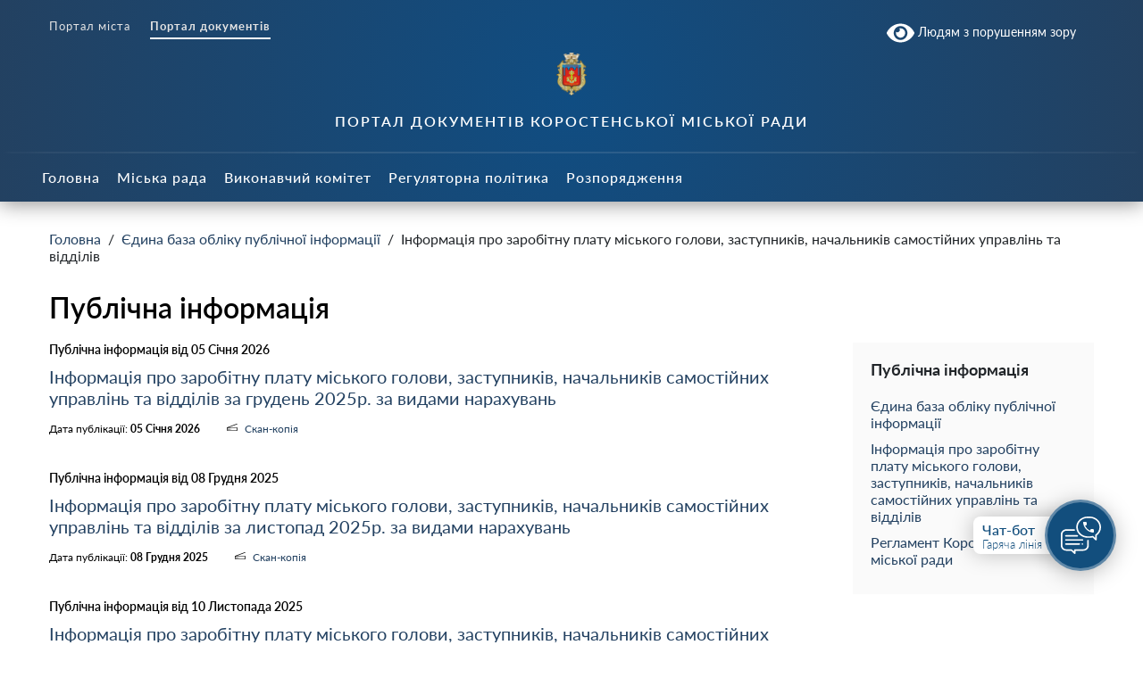

--- FILE ---
content_type: text/html; charset=UTF-8
request_url: https://doc.korosten-rada.gov.ua/category/miska-rada/publichna-informacziya/
body_size: 14147
content:
<!doctype html>
<html lang="uk">
<head>
	<meta charset="UTF-8" />
	<meta name="viewport" content="width=device-width, initial-scale=1" />
	<link rel="profile" href="https://gmpg.org/xfn/11" />
	<meta name='robots' content='index, follow, max-image-preview:large, max-snippet:-1, max-video-preview:-1' />

	<!-- This site is optimized with the Yoast SEO plugin v26.8 - https://yoast.com/product/yoast-seo-wordpress/ -->
	<title>Публічна інформація Архіви - Портал документів і рішень Коростенської міської ради</title>
	<link rel="canonical" href="https://doc.korosten-rada.gov.ua/category/miska-rada/publichna-informacziya/" />
	<meta property="og:locale" content="uk_UA" />
	<meta property="og:type" content="article" />
	<meta property="og:title" content="Публічна інформація Архіви - Портал документів і рішень Коростенської міської ради" />
	<meta property="og:url" content="https://doc.korosten-rada.gov.ua/category/miska-rada/publichna-informacziya/" />
	<meta property="og:site_name" content="Портал документів і рішень Коростенської міської ради" />
	<meta name="twitter:card" content="summary_large_image" />
	<script type="application/ld+json" class="yoast-schema-graph">{"@context":"https://schema.org","@graph":[{"@type":"CollectionPage","@id":"https://doc.korosten-rada.gov.ua/category/miska-rada/publichna-informacziya/","url":"https://doc.korosten-rada.gov.ua/category/miska-rada/publichna-informacziya/","name":"Публічна інформація Архіви - Портал документів і рішень Коростенської міської ради","isPartOf":{"@id":"https://doc.korosten-rada.gov.ua/#website"},"breadcrumb":{"@id":"https://doc.korosten-rada.gov.ua/category/miska-rada/publichna-informacziya/#breadcrumb"},"inLanguage":"uk"},{"@type":"BreadcrumbList","@id":"https://doc.korosten-rada.gov.ua/category/miska-rada/publichna-informacziya/#breadcrumb","itemListElement":[{"@type":"ListItem","position":1,"name":"Головна Сторінка","item":"https://doc.korosten-rada.gov.ua/"},{"@type":"ListItem","position":2,"name":"Міська рада","item":"https://doc.korosten-rada.gov.ua/category/miska-rada/"},{"@type":"ListItem","position":3,"name":"Публічна інформація"}]},{"@type":"WebSite","@id":"https://doc.korosten-rada.gov.ua/#website","url":"https://doc.korosten-rada.gov.ua/","name":"Портал документів і рішень Коростенської міської ради","description":"","potentialAction":[{"@type":"SearchAction","target":{"@type":"EntryPoint","urlTemplate":"https://doc.korosten-rada.gov.ua/?s={search_term_string}"},"query-input":{"@type":"PropertyValueSpecification","valueRequired":true,"valueName":"search_term_string"}}],"inLanguage":"uk"}]}</script>
	<!-- / Yoast SEO plugin. -->


<link rel="alternate" type="application/rss+xml" title=" Портал документів і рішень Коростенської міської ради &raquo; Публічна інформація Канал категорії" href="https://doc.korosten-rada.gov.ua/category/miska-rada/publichna-informacziya/feed/" />
<style id='wp-img-auto-sizes-contain-inline-css' type='text/css'>
img:is([sizes=auto i],[sizes^="auto," i]){contain-intrinsic-size:3000px 1500px}
/*# sourceURL=wp-img-auto-sizes-contain-inline-css */
</style>
<style id='wp-block-library-inline-css' type='text/css'>
:root{--wp-block-synced-color:#7a00df;--wp-block-synced-color--rgb:122,0,223;--wp-bound-block-color:var(--wp-block-synced-color);--wp-editor-canvas-background:#ddd;--wp-admin-theme-color:#007cba;--wp-admin-theme-color--rgb:0,124,186;--wp-admin-theme-color-darker-10:#006ba1;--wp-admin-theme-color-darker-10--rgb:0,107,160.5;--wp-admin-theme-color-darker-20:#005a87;--wp-admin-theme-color-darker-20--rgb:0,90,135;--wp-admin-border-width-focus:2px}@media (min-resolution:192dpi){:root{--wp-admin-border-width-focus:1.5px}}.wp-element-button{cursor:pointer}:root .has-very-light-gray-background-color{background-color:#eee}:root .has-very-dark-gray-background-color{background-color:#313131}:root .has-very-light-gray-color{color:#eee}:root .has-very-dark-gray-color{color:#313131}:root .has-vivid-green-cyan-to-vivid-cyan-blue-gradient-background{background:linear-gradient(135deg,#00d084,#0693e3)}:root .has-purple-crush-gradient-background{background:linear-gradient(135deg,#34e2e4,#4721fb 50%,#ab1dfe)}:root .has-hazy-dawn-gradient-background{background:linear-gradient(135deg,#faaca8,#dad0ec)}:root .has-subdued-olive-gradient-background{background:linear-gradient(135deg,#fafae1,#67a671)}:root .has-atomic-cream-gradient-background{background:linear-gradient(135deg,#fdd79a,#004a59)}:root .has-nightshade-gradient-background{background:linear-gradient(135deg,#330968,#31cdcf)}:root .has-midnight-gradient-background{background:linear-gradient(135deg,#020381,#2874fc)}:root{--wp--preset--font-size--normal:16px;--wp--preset--font-size--huge:42px}.has-regular-font-size{font-size:1em}.has-larger-font-size{font-size:2.625em}.has-normal-font-size{font-size:var(--wp--preset--font-size--normal)}.has-huge-font-size{font-size:var(--wp--preset--font-size--huge)}.has-text-align-center{text-align:center}.has-text-align-left{text-align:left}.has-text-align-right{text-align:right}.has-fit-text{white-space:nowrap!important}#end-resizable-editor-section{display:none}.aligncenter{clear:both}.items-justified-left{justify-content:flex-start}.items-justified-center{justify-content:center}.items-justified-right{justify-content:flex-end}.items-justified-space-between{justify-content:space-between}.screen-reader-text{border:0;clip-path:inset(50%);height:1px;margin:-1px;overflow:hidden;padding:0;position:absolute;width:1px;word-wrap:normal!important}.screen-reader-text:focus{background-color:#ddd;clip-path:none;color:#444;display:block;font-size:1em;height:auto;left:5px;line-height:normal;padding:15px 23px 14px;text-decoration:none;top:5px;width:auto;z-index:100000}html :where(.has-border-color){border-style:solid}html :where([style*=border-top-color]){border-top-style:solid}html :where([style*=border-right-color]){border-right-style:solid}html :where([style*=border-bottom-color]){border-bottom-style:solid}html :where([style*=border-left-color]){border-left-style:solid}html :where([style*=border-width]){border-style:solid}html :where([style*=border-top-width]){border-top-style:solid}html :where([style*=border-right-width]){border-right-style:solid}html :where([style*=border-bottom-width]){border-bottom-style:solid}html :where([style*=border-left-width]){border-left-style:solid}html :where(img[class*=wp-image-]){height:auto;max-width:100%}:where(figure){margin:0 0 1em}html :where(.is-position-sticky){--wp-admin--admin-bar--position-offset:var(--wp-admin--admin-bar--height,0px)}@media screen and (max-width:600px){html :where(.is-position-sticky){--wp-admin--admin-bar--position-offset:0px}}

/*# sourceURL=wp-block-library-inline-css */
</style><style id='global-styles-inline-css' type='text/css'>
:root{--wp--preset--aspect-ratio--square: 1;--wp--preset--aspect-ratio--4-3: 4/3;--wp--preset--aspect-ratio--3-4: 3/4;--wp--preset--aspect-ratio--3-2: 3/2;--wp--preset--aspect-ratio--2-3: 2/3;--wp--preset--aspect-ratio--16-9: 16/9;--wp--preset--aspect-ratio--9-16: 9/16;--wp--preset--color--black: #000000;--wp--preset--color--cyan-bluish-gray: #abb8c3;--wp--preset--color--white: #ffffff;--wp--preset--color--pale-pink: #f78da7;--wp--preset--color--vivid-red: #cf2e2e;--wp--preset--color--luminous-vivid-orange: #ff6900;--wp--preset--color--luminous-vivid-amber: #fcb900;--wp--preset--color--light-green-cyan: #7bdcb5;--wp--preset--color--vivid-green-cyan: #00d084;--wp--preset--color--pale-cyan-blue: #8ed1fc;--wp--preset--color--vivid-cyan-blue: #0693e3;--wp--preset--color--vivid-purple: #9b51e0;--wp--preset--gradient--vivid-cyan-blue-to-vivid-purple: linear-gradient(135deg,rgb(6,147,227) 0%,rgb(155,81,224) 100%);--wp--preset--gradient--light-green-cyan-to-vivid-green-cyan: linear-gradient(135deg,rgb(122,220,180) 0%,rgb(0,208,130) 100%);--wp--preset--gradient--luminous-vivid-amber-to-luminous-vivid-orange: linear-gradient(135deg,rgb(252,185,0) 0%,rgb(255,105,0) 100%);--wp--preset--gradient--luminous-vivid-orange-to-vivid-red: linear-gradient(135deg,rgb(255,105,0) 0%,rgb(207,46,46) 100%);--wp--preset--gradient--very-light-gray-to-cyan-bluish-gray: linear-gradient(135deg,rgb(238,238,238) 0%,rgb(169,184,195) 100%);--wp--preset--gradient--cool-to-warm-spectrum: linear-gradient(135deg,rgb(74,234,220) 0%,rgb(151,120,209) 20%,rgb(207,42,186) 40%,rgb(238,44,130) 60%,rgb(251,105,98) 80%,rgb(254,248,76) 100%);--wp--preset--gradient--blush-light-purple: linear-gradient(135deg,rgb(255,206,236) 0%,rgb(152,150,240) 100%);--wp--preset--gradient--blush-bordeaux: linear-gradient(135deg,rgb(254,205,165) 0%,rgb(254,45,45) 50%,rgb(107,0,62) 100%);--wp--preset--gradient--luminous-dusk: linear-gradient(135deg,rgb(255,203,112) 0%,rgb(199,81,192) 50%,rgb(65,88,208) 100%);--wp--preset--gradient--pale-ocean: linear-gradient(135deg,rgb(255,245,203) 0%,rgb(182,227,212) 50%,rgb(51,167,181) 100%);--wp--preset--gradient--electric-grass: linear-gradient(135deg,rgb(202,248,128) 0%,rgb(113,206,126) 100%);--wp--preset--gradient--midnight: linear-gradient(135deg,rgb(2,3,129) 0%,rgb(40,116,252) 100%);--wp--preset--font-size--small: 13px;--wp--preset--font-size--medium: 20px;--wp--preset--font-size--large: 36px;--wp--preset--font-size--x-large: 42px;--wp--preset--spacing--20: 0.44rem;--wp--preset--spacing--30: 0.67rem;--wp--preset--spacing--40: 1rem;--wp--preset--spacing--50: 1.5rem;--wp--preset--spacing--60: 2.25rem;--wp--preset--spacing--70: 3.38rem;--wp--preset--spacing--80: 5.06rem;--wp--preset--shadow--natural: 6px 6px 9px rgba(0, 0, 0, 0.2);--wp--preset--shadow--deep: 12px 12px 50px rgba(0, 0, 0, 0.4);--wp--preset--shadow--sharp: 6px 6px 0px rgba(0, 0, 0, 0.2);--wp--preset--shadow--outlined: 6px 6px 0px -3px rgb(255, 255, 255), 6px 6px rgb(0, 0, 0);--wp--preset--shadow--crisp: 6px 6px 0px rgb(0, 0, 0);}:where(.is-layout-flex){gap: 0.5em;}:where(.is-layout-grid){gap: 0.5em;}body .is-layout-flex{display: flex;}.is-layout-flex{flex-wrap: wrap;align-items: center;}.is-layout-flex > :is(*, div){margin: 0;}body .is-layout-grid{display: grid;}.is-layout-grid > :is(*, div){margin: 0;}:where(.wp-block-columns.is-layout-flex){gap: 2em;}:where(.wp-block-columns.is-layout-grid){gap: 2em;}:where(.wp-block-post-template.is-layout-flex){gap: 1.25em;}:where(.wp-block-post-template.is-layout-grid){gap: 1.25em;}.has-black-color{color: var(--wp--preset--color--black) !important;}.has-cyan-bluish-gray-color{color: var(--wp--preset--color--cyan-bluish-gray) !important;}.has-white-color{color: var(--wp--preset--color--white) !important;}.has-pale-pink-color{color: var(--wp--preset--color--pale-pink) !important;}.has-vivid-red-color{color: var(--wp--preset--color--vivid-red) !important;}.has-luminous-vivid-orange-color{color: var(--wp--preset--color--luminous-vivid-orange) !important;}.has-luminous-vivid-amber-color{color: var(--wp--preset--color--luminous-vivid-amber) !important;}.has-light-green-cyan-color{color: var(--wp--preset--color--light-green-cyan) !important;}.has-vivid-green-cyan-color{color: var(--wp--preset--color--vivid-green-cyan) !important;}.has-pale-cyan-blue-color{color: var(--wp--preset--color--pale-cyan-blue) !important;}.has-vivid-cyan-blue-color{color: var(--wp--preset--color--vivid-cyan-blue) !important;}.has-vivid-purple-color{color: var(--wp--preset--color--vivid-purple) !important;}.has-black-background-color{background-color: var(--wp--preset--color--black) !important;}.has-cyan-bluish-gray-background-color{background-color: var(--wp--preset--color--cyan-bluish-gray) !important;}.has-white-background-color{background-color: var(--wp--preset--color--white) !important;}.has-pale-pink-background-color{background-color: var(--wp--preset--color--pale-pink) !important;}.has-vivid-red-background-color{background-color: var(--wp--preset--color--vivid-red) !important;}.has-luminous-vivid-orange-background-color{background-color: var(--wp--preset--color--luminous-vivid-orange) !important;}.has-luminous-vivid-amber-background-color{background-color: var(--wp--preset--color--luminous-vivid-amber) !important;}.has-light-green-cyan-background-color{background-color: var(--wp--preset--color--light-green-cyan) !important;}.has-vivid-green-cyan-background-color{background-color: var(--wp--preset--color--vivid-green-cyan) !important;}.has-pale-cyan-blue-background-color{background-color: var(--wp--preset--color--pale-cyan-blue) !important;}.has-vivid-cyan-blue-background-color{background-color: var(--wp--preset--color--vivid-cyan-blue) !important;}.has-vivid-purple-background-color{background-color: var(--wp--preset--color--vivid-purple) !important;}.has-black-border-color{border-color: var(--wp--preset--color--black) !important;}.has-cyan-bluish-gray-border-color{border-color: var(--wp--preset--color--cyan-bluish-gray) !important;}.has-white-border-color{border-color: var(--wp--preset--color--white) !important;}.has-pale-pink-border-color{border-color: var(--wp--preset--color--pale-pink) !important;}.has-vivid-red-border-color{border-color: var(--wp--preset--color--vivid-red) !important;}.has-luminous-vivid-orange-border-color{border-color: var(--wp--preset--color--luminous-vivid-orange) !important;}.has-luminous-vivid-amber-border-color{border-color: var(--wp--preset--color--luminous-vivid-amber) !important;}.has-light-green-cyan-border-color{border-color: var(--wp--preset--color--light-green-cyan) !important;}.has-vivid-green-cyan-border-color{border-color: var(--wp--preset--color--vivid-green-cyan) !important;}.has-pale-cyan-blue-border-color{border-color: var(--wp--preset--color--pale-cyan-blue) !important;}.has-vivid-cyan-blue-border-color{border-color: var(--wp--preset--color--vivid-cyan-blue) !important;}.has-vivid-purple-border-color{border-color: var(--wp--preset--color--vivid-purple) !important;}.has-vivid-cyan-blue-to-vivid-purple-gradient-background{background: var(--wp--preset--gradient--vivid-cyan-blue-to-vivid-purple) !important;}.has-light-green-cyan-to-vivid-green-cyan-gradient-background{background: var(--wp--preset--gradient--light-green-cyan-to-vivid-green-cyan) !important;}.has-luminous-vivid-amber-to-luminous-vivid-orange-gradient-background{background: var(--wp--preset--gradient--luminous-vivid-amber-to-luminous-vivid-orange) !important;}.has-luminous-vivid-orange-to-vivid-red-gradient-background{background: var(--wp--preset--gradient--luminous-vivid-orange-to-vivid-red) !important;}.has-very-light-gray-to-cyan-bluish-gray-gradient-background{background: var(--wp--preset--gradient--very-light-gray-to-cyan-bluish-gray) !important;}.has-cool-to-warm-spectrum-gradient-background{background: var(--wp--preset--gradient--cool-to-warm-spectrum) !important;}.has-blush-light-purple-gradient-background{background: var(--wp--preset--gradient--blush-light-purple) !important;}.has-blush-bordeaux-gradient-background{background: var(--wp--preset--gradient--blush-bordeaux) !important;}.has-luminous-dusk-gradient-background{background: var(--wp--preset--gradient--luminous-dusk) !important;}.has-pale-ocean-gradient-background{background: var(--wp--preset--gradient--pale-ocean) !important;}.has-electric-grass-gradient-background{background: var(--wp--preset--gradient--electric-grass) !important;}.has-midnight-gradient-background{background: var(--wp--preset--gradient--midnight) !important;}.has-small-font-size{font-size: var(--wp--preset--font-size--small) !important;}.has-medium-font-size{font-size: var(--wp--preset--font-size--medium) !important;}.has-large-font-size{font-size: var(--wp--preset--font-size--large) !important;}.has-x-large-font-size{font-size: var(--wp--preset--font-size--x-large) !important;}
/*# sourceURL=global-styles-inline-css */
</style>

<style id='classic-theme-styles-inline-css' type='text/css'>
/*! This file is auto-generated */
.wp-block-button__link{color:#fff;background-color:#32373c;border-radius:9999px;box-shadow:none;text-decoration:none;padding:calc(.667em + 2px) calc(1.333em + 2px);font-size:1.125em}.wp-block-file__button{background:#32373c;color:#fff;text-decoration:none}
/*# sourceURL=/wp-includes/css/classic-themes.min.css */
</style>
<link rel='stylesheet' id='wp-rest-filter-css' href='https://doc.korosten-rada.gov.ua/wp-content/plugins/wp-rest-filter/public/css/wp-rest-filter-public.css?ver=1.4.3'  media='all' />
<link rel='stylesheet' id='theme-styles-css' href='https://doc.korosten-rada.gov.ua/wp-content/themes/dmr/inc/css/style.css?ver=1.0.0'  media='all' />
<link rel='stylesheet' id='custom-style-css' href='https://doc.korosten-rada.gov.ua/wp-content/themes/dmr/scss-css/custom.css?ver=1624100704'  media='all' />
<link rel='stylesheet' id='bvi-style-css' href='https://doc.korosten-rada.gov.ua/wp-content/plugins/button-visually-impaired/assets/css/bvi.min.css?ver=2.0'  media='all' />
<style id='bvi-style-inline-css' type='text/css'>
a.bvi-link-widget, a.bvi-link-shortcode {color: #ffffff !important; background-color: #1f456c !important;}
/*# sourceURL=bvi-style-inline-css */
</style>
<script  src="https://doc.korosten-rada.gov.ua/wp-includes/js/jquery/jquery.min.js?ver=3.7.1" id="jquery-core-js"></script>
<script  src="https://doc.korosten-rada.gov.ua/wp-includes/js/jquery/jquery-migrate.min.js?ver=3.4.1" id="jquery-migrate-js"></script>
<script  src="https://doc.korosten-rada.gov.ua/wp-content/plugins/wp-rest-filter/public/js/wp-rest-filter-public.js?ver=1.4.3" id="wp-rest-filter-js"></script>
<script  src="https://doc.korosten-rada.gov.ua/wp-content/plugins/button-visually-impaired/assets/js/js.cookie.min.js?ver=2.2.1" id="bvi-cookie-js"></script>
<script type="text/javascript" id="bvi-init-js-extra">
/* <![CDATA[ */
var bvi_init = {"settings":{"bvi_theme":"white","bvi_font":"arial","bvi_font_size":16,"bvi_letter_spacing":"normal","bvi_line_height":"normal","bvi_images":true,"bvi_reload":false,"bvi_fixed":true,"bvi_tts":false,"bvi_flash_iframe":true,"bvi_hide":false}};
//# sourceURL=bvi-init-js-extra
/* ]]> */
</script>
<script  src="https://doc.korosten-rada.gov.ua/wp-content/plugins/button-visually-impaired/assets/js/bvi-init.min.js?ver=2.0" id="bvi-init-js"></script>
<script  src="https://doc.korosten-rada.gov.ua/wp-content/plugins/button-visually-impaired/assets/js/bvi.min.js?ver=2.0" id="bvi-js-js"></script>
<link rel="https://api.w.org/" href="https://doc.korosten-rada.gov.ua/wp-json/" /><link rel="alternate" title="JSON" type="application/json" href="https://doc.korosten-rada.gov.ua/wp-json/wp/v2/categories/37" /><link rel="EditURI" type="application/rsd+xml" title="RSD" href="https://doc.korosten-rada.gov.ua/xmlrpc.php?rsd" />
<meta name="generator" content="WordPress 6.9" />
<link rel="apple-touch-icon" sizes="180x180" href="/wp-content/uploads/fbrfg/apple-touch-icon.png?v=2">
<link rel="icon" type="image/png" sizes="32x32" href="/wp-content/uploads/fbrfg/favicon-32x32.png?v=2">
<link rel="icon" type="image/png" sizes="16x16" href="/wp-content/uploads/fbrfg/favicon-16x16.png?v=2">
<link rel="manifest" href="/wp-content/uploads/fbrfg/site.webmanifest?v=2">
<link rel="shortcut icon" href="/wp-content/uploads/fbrfg/favicon.ico?v=2">
<meta name="msapplication-TileColor" content="#da532c">
<meta name="msapplication-config" content="/wp-content/uploads/fbrfg/browserconfig.xml?v=2">
<meta name="theme-color" content="#ffffff">	
	<link rel="stylesheet" href="https://doc.korosten-rada.gov.ua/wp-content/themes/dmr/style.css">
	
    <script src="https://cdn.jsdelivr.net/npm/chart.js@2.8.0"></script>
    <script src="https://cdn.jsdelivr.net/npm/vue/dist/vue.js"></script>
    <script src="https://unpkg.com/axios@0.15.3/dist/axios.min.js"></script>
    <script src="https://cdn.jsdelivr.net/npm/vue-content-loader@0.2.0/dist/vue-content-loader.min.js"></script>
    <script src="https://cdn.jsdelivr.net/npm/vue-scrollto"></script>
    	<script src="https://unpkg.com/vue-router@3.2.0/dist/vue-router.js"></script>
	
</head>
<body class="archive category category-publichna-informacziya category-37 wp-theme-dmr" >
    <div class="all-wrap">
        <header class="header bg_gradient" id="header">
            <div class="header__topline">
                <div class="container">
                    <div class="row">
                        <div class="col-12 col-md-6 col-lg-6 d-lg-block">
                            
                                <div class="header___nav"><ul id="menu-navigacziya-mizh-portalamy" class="menu"><li id="menu-item-30" class="menu-item menu-item-type-custom menu-item-object-custom menu-item-30"><a target="_blank" href="https://korosten-rada.gov.ua/">Портал міста</a></li>
<li id="menu-item-31" class="current menu-item menu-item-type-custom menu-item-object-custom menu-item-31"><a href="/">Портал документів</a></li>
</ul></div>                           
                        </div>
                        <div class="col-12 col-lg-6">
                            <div class="header__icons d-flex justify-content-center justify-content-md-end">
                                <span class="header__menu-toggle  d-lg-none">
                                    <i></i>
                                    <i></i>
                                    <i></i>
                                </span>
                                <a href="#" class="d-none"><i class="icon icon-water"></i>0</a>
                                <a href="#" class="active d-none"><i class="icon icon-fire"></i>1</a>
                                <a href="#" class="d-none"><i class="icon icon-light"></i>0</a>
								<a href="#" class="bvi-link-shortcode bvi-open"><svg aria-hidden="true" focusable="false" role="img" xmlns="http://www.w3.org/2000/svg" viewBox="0 0 576 512" class="bvi-svg-eye"><path fill="currentColor" d="M572.52 241.4C518.29 135.59 410.93 64 288 64S57.68 135.64 3.48 241.41a32.35 32.35 0 0 0 0 29.19C57.71 376.41 165.07 448 288 448s230.32-71.64 284.52-177.41a32.35 32.35 0 0 0 0-29.19zM288 400a144 144 0 1 1 144-144 143.93 143.93 0 0 1-144 144zm0-240a95.31 95.31 0 0 0-25.31 3.79 47.85 47.85 0 0 1-66.9 66.9A95.78 95.78 0 1 0 288 160z"></path></svg> Людям з порушенням зору</a>                                                            </div>
                        </div>
                    </div>
                </div>
            </div>
            <div class="header__middle">
                <div class="container">
                    <div class="row">
                        <div class="col-7 col-md-4  col-lg-3 order-3 order-lg-1">
                            <div class="header__socials d-flex flex-column justify-content-end">
                                <div class="header__socials-links">
<!--                                   <a href="http://korosten-rada.gov.ua/contacts/" target="_blank"><svg version="1.1" id="envelope" xmlns="http://www.w3.org/2000/svg" xmlns:xlink="http://www.w3.org/1999/xlink" x="0px" y="0px" viewBox="0 0 512 512" style="enable-background:new 0 0 512 512;" xml:space="preserve">
<g>
	<g>
		<path d="M469.333,64H42.667C19.135,64,0,83.135,0,106.667v298.667C0,428.865,19.135,448,42.667,448h426.667
			C492.865,448,512,428.865,512,405.333V106.667C512,83.135,492.865,64,469.333,64z M42.667,85.333h426.667
			c1.572,0,2.957,0.573,4.432,0.897c-36.939,33.807-159.423,145.859-202.286,184.478c-3.354,3.021-8.76,6.625-15.479,6.625
			s-12.125-3.604-15.49-6.635C197.652,232.085,75.161,120.027,38.228,86.232C39.706,85.908,41.094,85.333,42.667,85.333z
			 M21.333,405.333V106.667c0-2.09,0.63-3.986,1.194-5.896c28.272,25.876,113.736,104.06,169.152,154.453
			C136.443,302.671,50.957,383.719,22.46,410.893C21.957,409.079,21.333,407.305,21.333,405.333z M469.333,426.667H42.667
			c-1.704,0-3.219-0.594-4.81-0.974c29.447-28.072,115.477-109.586,169.742-156.009c7.074,6.417,13.536,12.268,18.63,16.858
			c8.792,7.938,19.083,12.125,29.771,12.125s20.979-4.188,29.76-12.115c5.096-4.592,11.563-10.448,18.641-16.868
			c54.268,46.418,140.286,127.926,169.742,156.009C472.552,426.073,471.039,426.667,469.333,426.667z M490.667,405.333
			c0,1.971-0.624,3.746-1.126,5.56c-28.508-27.188-113.984-108.227-169.219-155.668c55.418-50.393,140.869-128.57,169.151-154.456
			c0.564,1.91,1.194,3.807,1.194,5.897V405.333z"/>
	</g>
</g>
</svg>
 <span>Контакти</span></a> -->
                                </div>
                            </div>
                        </div>
                        <div class="logo_and_title col-12 col-lg-6 order-1 order-lg-3 d-flex justify-content-center flex-row align-items-center  flex-sm-column">
                            <a href="https://doc.korosten-rada.gov.ua/" class="header__logo text-center d-inline-flex align-self-center">
                                <img src="https://doc.korosten-rada.gov.ua/wp-content/themes/dmr/inc/img/logo.png" alt="">
                            </a>
                            <div class="header__title text-center">
								<a href="https://doc.korosten-rada.gov.ua/" class="header__logo">
                                	<strong>Портал документів Коростенської міської ради</strong>
								</a>
                            </div>
                        </div>
                        <div class="col-5 col-md-8 col-lg-3 order-3">
                            <div class="header__controls d-flex flex-row text-right justify-content-end align-items-center align-items-lg-end">
<!--                                 <a href="#" target="_blank"><span class="d-none d-md-inline">Камери</span> <i class="icon icon-camera"></i></a>
                                <a href="https://city.dozor.tech/ua/korosten/city" target="_blank"><span class="d-none d-md-inline">Транспорт</span> <i class="icon icon-bus"></i></a>
                                <a href="https://korosten-rda.cov.ua/smart-city/" target="_blank" class="smartcity d-inline d-lg-none"><span>Smart city</span></a> -->
                            </div>
                        </div>
                    </div>
                </div>
            </div>
            <nav class="header__main-nav main-nav  d-lg-block">
	<div class="container">
		<div class="row justify-content-between">
			<ul id="main-nav" class="justify-content-start d-flex"><li id="menu-item-27" class="menu-item menu-item-type-post_type menu-item-object-page menu-item-home menu-item-27"><a href="https://doc.korosten-rada.gov.ua/">Головна</a></li>
<li id="menu-item-534" class="menu-item menu-item-type-custom menu-item-object-custom current-menu-ancestor current-menu-parent menu-item-has-children menu-item-534"><a href="http://golos.korosten-rada.gov.ua/">Міська рада</a>
<ul class="sub-menu">
	<li id="menu-item-502" class="menu-item menu-item-type-custom menu-item-object-custom menu-item-502"><a href="http://golos.korosten-rada.gov.ua/?p=pryynyati_rishennya&#038;sp=list&#038;sel=1&#038;dynamic=5">Рішення сесії</a></li>
	<li id="menu-item-503" class="menu-item menu-item-type-custom menu-item-object-custom menu-item-503"><a href="http://golos.korosten-rada.gov.ua/?p=pryynyati_rishennya&#038;sp=list&#038;sel=1&#038;dynamic=5">Проєкти рішень сесії</a></li>
	<li id="menu-item-1065" class="menu-item menu-item-type-taxonomy menu-item-object-category menu-item-1065"><a href="https://doc.korosten-rada.gov.ua/category/miska-rada/zvity-deputativ/">Звіти депутатів міської ради</a></li>
	<li id="menu-item-1982" class="menu-item menu-item-type-taxonomy menu-item-object-category current-menu-item menu-item-1982"><a href="https://doc.korosten-rada.gov.ua/category/miska-rada/publichna-informacziya/" aria-current="page">Публічна інформація</a></li>
</ul>
</li>
<li id="menu-item-58" class="menu-item menu-item-type-taxonomy menu-item-object-category menu-item-has-children menu-item-58"><a href="https://doc.korosten-rada.gov.ua/category/vykonavchyj-komitet/">Виконавчий комітет</a>
<ul class="sub-menu">
	<li id="menu-item-998" class="menu-item menu-item-type-taxonomy menu-item-object-category menu-item-998"><a href="https://doc.korosten-rada.gov.ua/category/vykonavchyj-komitet/poimenni-golosuvannya-vykonavchogo-komitetu/">Поіменні голосування виконавчого комітету</a></li>
	<li id="menu-item-61" class="menu-item menu-item-type-taxonomy menu-item-object-category menu-item-61"><a href="https://doc.korosten-rada.gov.ua/category/vykonavchyj-komitet/protokoly-zasidan-vykonavchogo-komitetu/">Протоколи засідань виконавчого комітету</a></li>
	<li id="menu-item-60" class="menu-item menu-item-type-taxonomy menu-item-object-category menu-item-60"><a href="https://doc.korosten-rada.gov.ua/category/vykonavchyj-komitet/proyekty-rishen-vykonkomu/">Проєкти рішень виконавчого комітету</a></li>
	<li id="menu-item-62" class="menu-item menu-item-type-taxonomy menu-item-object-category menu-item-62"><a href="https://doc.korosten-rada.gov.ua/category/vykonavchyj-komitet/rishennya-vykonkomu/">Рішення виконавчого комітету</a></li>
	<li id="menu-item-1001" class="menu-item menu-item-type-taxonomy menu-item-object-category menu-item-1001"><a href="https://doc.korosten-rada.gov.ua/category/vykonavchyj-komitet/zvity/">Звіти</a></li>
	<li id="menu-item-1002" class="menu-item menu-item-type-taxonomy menu-item-object-category menu-item-1002"><a href="https://doc.korosten-rada.gov.ua/category/vykonavchyj-komitet/instrukcziyi/">Інструкції</a></li>
	<li id="menu-item-1003" class="menu-item menu-item-type-taxonomy menu-item-object-category menu-item-1003"><a href="https://doc.korosten-rada.gov.ua/category/vykonavchyj-komitet/polozhennya/">Положення</a></li>
</ul>
</li>
<li id="menu-item-955" class="menu-item menu-item-type-taxonomy menu-item-object-category menu-item-has-children menu-item-955"><a href="https://doc.korosten-rada.gov.ua/category/regulyatorna-polityka/">Регуляторна політика</a>
<ul class="sub-menu">
	<li id="menu-item-960" class="menu-item menu-item-type-taxonomy menu-item-object-category menu-item-960"><a href="https://doc.korosten-rada.gov.ua/category/regulyatorna-polityka/proyekty-regulyatornyh-aktiv/">Проєкти регуляторних актів</a></li>
	<li id="menu-item-1000" class="menu-item menu-item-type-taxonomy menu-item-object-category menu-item-1000"><a href="https://doc.korosten-rada.gov.ua/category/regulyatorna-polityka/diyuchi-regulyatorni-akty/">Діючі регуляторні акти</a></li>
	<li id="menu-item-1004" class="menu-item menu-item-type-taxonomy menu-item-object-category menu-item-1004"><a href="https://doc.korosten-rada.gov.ua/category/regulyatorna-polityka/poryadok-pryjnyattya-regulyatornyh-aktiv/">Порядок прийняття регуляторних актів</a></li>
	<li id="menu-item-956" class="menu-item menu-item-type-taxonomy menu-item-object-category menu-item-956"><a href="https://doc.korosten-rada.gov.ua/category/regulyatorna-polityka/analiz-vplyvu-regulyatornogo-aktu/">Аналіз впливу регуляторного акту</a></li>
	<li id="menu-item-999" class="menu-item menu-item-type-taxonomy menu-item-object-category menu-item-999"><a href="https://doc.korosten-rada.gov.ua/category/regulyatorna-polityka/vidstezhennya-regulyatornyh-aktiv/">Відстеження регуляторних актів</a></li>
	<li id="menu-item-957" class="menu-item menu-item-type-taxonomy menu-item-object-category menu-item-957"><a href="https://doc.korosten-rada.gov.ua/category/regulyatorna-polityka/zvit-pro-zdijsnennya-regulyatornoyi-polityky/">Звіти про здійснення регуляторної політики</a></li>
	<li id="menu-item-958" class="menu-item menu-item-type-taxonomy menu-item-object-category menu-item-958"><a href="https://doc.korosten-rada.gov.ua/category/regulyatorna-polityka/plan-diyalnosti-z-pidgotovky-proektiv/">План діяльності з підготовки проектів</a></li>
	<li id="menu-item-959" class="menu-item menu-item-type-taxonomy menu-item-object-category menu-item-959"><a href="https://doc.korosten-rada.gov.ua/category/regulyatorna-polityka/povidomlennya-pro-oprylyudnennya/">Повідомлення про оприлюднення</a></li>
	<li id="menu-item-1122" class="menu-item menu-item-type-taxonomy menu-item-object-category menu-item-1122"><a href="https://doc.korosten-rada.gov.ua/category/regulyatorna-polityka/misczevi-podatky-i-zbory/">Місцеві податки і збори</a></li>
</ul>
</li>
<li id="menu-item-76" class="menu-item menu-item-type-taxonomy menu-item-object-category menu-item-76"><a href="https://doc.korosten-rada.gov.ua/category/rozporyadzhennya/">Розпорядження</a></li>
</ul><!-- 			<ul class="justify-content-start d-flex">
				<li class="smartcity"><a href="http://korosten-rada.gov.ua/kabinet-meshkantsya/" target="_blank"><span>Кабінет мешканця</span></a></li>
			</ul> -->
		</div>
	</div>
</nav>        </header>
        <div id="wrapper" class="wrapper">
<div class="container">
	<div class="row">
		<div class="col-12">
			<nav class="breadcrumbs">
				<a href="https://doc.korosten-rada.gov.ua" rel="nofollow">Головна</a>&nbsp;&nbsp;/&nbsp;&nbsp;<a href="https://doc.korosten-rada.gov.ua/category/miska-rada/publichna-informacziya/yedyna-baza-obliku-publichnoyi-informacziyi/">Єдина база обліку публічної інформації</a>&nbsp;&nbsp;/&nbsp;&nbsp;Інформація про заробітну плату міського голови, заступників, начальників самостійних управлінь та відділів			</nav>
		</div>
		<div class="col-12">
			<h1 class="doc-category__title">Публічна інформація</h1>
		</div>
		<div class="col-12 col-md-9">
											    
					<div class="doc-category__item">
	<div class="meta d-flex w-100">
		Публічна інформація від 05 Січня 2026  	</div>
	<a href="https://doc.korosten-rada.gov.ua/informacziya-pro-zarobitnu-platu-miskogo-golovy-zastupnykiv-nachalnykiv-samostijnyh-upravlin-ta-viddiliv-za-gruden-2025r-za-vydamy-narahuvan/">
		<h5><span>Інформація про заробітну плату міського голови, заступників, начальників самостійних управлінь та відділів за грудень 2025р. за видами нарахувань</span></h5>
	</a>
	<div class="excerpt">
			</div>
	<div class="meta-bottom d-flex w-100 align-items-center">
		<div class="date">Дата публікації: <span>05 Січня 2026</span></div>
				<div class="attachement"><a href="https://doc.korosten-rada.gov.ua/wp-content/uploads/2026/01/gruden.pdf" target="_blank"><img src="https://doc.korosten-rada.gov.ua/wp-content/themes/dmr/inc/img/svg_icons/scanner.svg" height="16" alt=""> Скан-копія</a></div>	</div>
</div>


				    
					<div class="doc-category__item">
	<div class="meta d-flex w-100">
		Публічна інформація від 08 Грудня 2025  	</div>
	<a href="https://doc.korosten-rada.gov.ua/informacziya-pro-zarobitnu-platu-miskogo-golovy-zastupnykiv-nachalnykiv-samostijnyh-upravlin-ta-viddiliv-za-lystopad-2025r-za-vydamy-narahuvan/">
		<h5><span>Інформація про заробітну плату міського голови, заступників, начальників самостійних управлінь та відділів за листопад 2025р. за видами нарахувань</span></h5>
	</a>
	<div class="excerpt">
			</div>
	<div class="meta-bottom d-flex w-100 align-items-center">
		<div class="date">Дата публікації: <span>08 Грудня 2025</span></div>
				<div class="attachement"><a href="https://doc.korosten-rada.gov.ua/wp-content/uploads/2025/12/lystopad.pdf" target="_blank"><img src="https://doc.korosten-rada.gov.ua/wp-content/themes/dmr/inc/img/svg_icons/scanner.svg" height="16" alt=""> Скан-копія</a></div>	</div>
</div>


				    
					<div class="doc-category__item">
	<div class="meta d-flex w-100">
		Публічна інформація від 10 Листопада 2025  	</div>
	<a href="https://doc.korosten-rada.gov.ua/informacziya-pro-zarobitnu-platu-miskogo-golovy-zastupnykiv-nachalnykiv-samostijnyh-upravlin-ta-viddiliv-za-zhovten-2025r-za-vydamy-narahuvan/">
		<h5><span>Інформація про заробітну плату міського голови, заступників, начальників самостійних управлінь та відділів за жовтень 2025р. за видами нарахувань</span></h5>
	</a>
	<div class="excerpt">
			</div>
	<div class="meta-bottom d-flex w-100 align-items-center">
		<div class="date">Дата публікації: <span>10 Листопада 2025</span></div>
				<div class="attachement"><a href="https://doc.korosten-rada.gov.ua/wp-content/uploads/2025/11/zhovten.pdf" target="_blank"><img src="https://doc.korosten-rada.gov.ua/wp-content/themes/dmr/inc/img/svg_icons/scanner.svg" height="16" alt=""> Скан-копія</a></div>	</div>
</div>


				    
					<div class="doc-category__item">
	<div class="meta d-flex w-100">
		Публічна інформація від 07 Жовтня 2025  	</div>
	<a href="https://doc.korosten-rada.gov.ua/informacziya-pro-zarobitnu-platu-miskogo-golovy-zastupnykiv-nachalnykiv-samostijnyh-upravlin-ta-viddiliv-za-veresen-2025r-za-vydamy-narahuvan/">
		<h5><span>Інформація про заробітну плату міського голови, заступників, начальників самостійних управлінь та відділів за вересень 2025р. за видами нарахувань</span></h5>
	</a>
	<div class="excerpt">
			</div>
	<div class="meta-bottom d-flex w-100 align-items-center">
		<div class="date">Дата публікації: <span>07 Жовтня 2025</span></div>
				<div class="attachement"><a href="https://doc.korosten-rada.gov.ua/wp-content/uploads/2025/10/veresen.pdf" target="_blank"><img src="https://doc.korosten-rada.gov.ua/wp-content/themes/dmr/inc/img/svg_icons/scanner.svg" height="16" alt=""> Скан-копія</a></div>	</div>
</div>


				    
					<div class="doc-category__item">
	<div class="meta d-flex w-100">
		Публічна інформація від 03 Вересня 2025  	</div>
	<a href="https://doc.korosten-rada.gov.ua/informacziya-pro-zarobitnu-platu-miskogo-golovy-zastupnykiv-nachalnykiv-samostijnyh-upravlin-ta-viddiliv-za-serpen-2025r-za-vydamy-narahuvan/">
		<h5><span>Інформація про заробітну плату міського голови, заступників, начальників самостійних управлінь та відділів за серпень 2025р. за видами нарахувань</span></h5>
	</a>
	<div class="excerpt">
			</div>
	<div class="meta-bottom d-flex w-100 align-items-center">
		<div class="date">Дата публікації: <span>03 Вересня 2025</span></div>
				<div class="attachement"><a href="https://doc.korosten-rada.gov.ua/wp-content/uploads/2025/09/serpen.pdf" target="_blank"><img src="https://doc.korosten-rada.gov.ua/wp-content/themes/dmr/inc/img/svg_icons/scanner.svg" height="16" alt=""> Скан-копія</a></div>	</div>
</div>


				    
					<div class="doc-category__item">
	<div class="meta d-flex w-100">
		Публічна інформація від 07 Серпня 2025  	</div>
	<a href="https://doc.korosten-rada.gov.ua/informacziya-pro-zarobitnu-platu-miskogo-golovy-zastupnykiv-nachalnykiv-samostijnyh-upravlin-ta-viddiliv-za-lypen-2025r-za-vydamy-narahuvan/">
		<h5><span>Інформація про заробітну плату міського голови, заступників, начальників самостійних управлінь та відділів за липень 2025р. за видами нарахувань</span></h5>
	</a>
	<div class="excerpt">
			</div>
	<div class="meta-bottom d-flex w-100 align-items-center">
		<div class="date">Дата публікації: <span>07 Серпня 2025</span></div>
				<div class="attachement"><a href="https://doc.korosten-rada.gov.ua/wp-content/uploads/2025/08/lypen.pdf" target="_blank"><img src="https://doc.korosten-rada.gov.ua/wp-content/themes/dmr/inc/img/svg_icons/scanner.svg" height="16" alt=""> Скан-копія</a></div>	</div>
</div>


				    
					<div class="doc-category__item">
	<div class="meta d-flex w-100">
		Публічна інформація від 04 Липня 2025  	</div>
	<a href="https://doc.korosten-rada.gov.ua/informacziya-pro-zarobitnu-platu-miskogo-golovy-zastupnykiv-nachalnykiv-samostijnyh-upravlin-ta-viddiliv-za-cherven-2025r-za-vydamy-narahuvan/">
		<h5><span>Інформація про заробітну плату міського голови, заступників, начальників самостійних управлінь та відділів за червень 2025р. за видами нарахувань</span></h5>
	</a>
	<div class="excerpt">
			</div>
	<div class="meta-bottom d-flex w-100 align-items-center">
		<div class="date">Дата публікації: <span>04 Липня 2025</span></div>
				<div class="attachement"><a href="https://doc.korosten-rada.gov.ua/wp-content/uploads/2025/07/cherven.pdf" target="_blank"><img src="https://doc.korosten-rada.gov.ua/wp-content/themes/dmr/inc/img/svg_icons/scanner.svg" height="16" alt=""> Скан-копія</a></div>	</div>
</div>


				    
					<div class="doc-category__item">
	<div class="meta d-flex w-100">
		Публічна інформація від 09 Червня 2025  	</div>
	<a href="https://doc.korosten-rada.gov.ua/informacziya-pro-zarobitnu-platu-miskogo-golovy-zastupnykiv-nachalnykiv-samostijnyh-upravlin-ta-viddiliv-za-traven-2025r-za-vydamy-narahuvan/">
		<h5><span>Інформація про заробітну плату міського голови, заступників, начальників самостійних управлінь та відділів за травень 2025р. за видами нарахувань</span></h5>
	</a>
	<div class="excerpt">
			</div>
	<div class="meta-bottom d-flex w-100 align-items-center">
		<div class="date">Дата публікації: <span>09 Червня 2025</span></div>
				<div class="attachement"><a href="https://doc.korosten-rada.gov.ua/wp-content/uploads/2025/06/traven.pdf" target="_blank"><img src="https://doc.korosten-rada.gov.ua/wp-content/themes/dmr/inc/img/svg_icons/scanner.svg" height="16" alt=""> Скан-копія</a></div>	</div>
</div>


				    
					<div class="doc-category__item">
	<div class="meta d-flex w-100">
		Публічна інформація від 07 Травня 2025  	</div>
	<a href="https://doc.korosten-rada.gov.ua/informacziya-pro-zarobitnu-platu-miskogo-golovy-zastupnykiv-nachalnykiv-samostijnyh-upravlin-ta-viddiliv-za-kviten-2025r-za-vydamy-narahuvan/">
		<h5><span>Інформація про заробітну плату міського голови, заступників, начальників самостійних управлінь та відділів за квітень 2025р. за видами нарахувань</span></h5>
	</a>
	<div class="excerpt">
			</div>
	<div class="meta-bottom d-flex w-100 align-items-center">
		<div class="date">Дата публікації: <span>07 Травня 2025</span></div>
				<div class="attachement"><a href="https://doc.korosten-rada.gov.ua/wp-content/uploads/2025/05/kviten.pdf" target="_blank"><img src="https://doc.korosten-rada.gov.ua/wp-content/themes/dmr/inc/img/svg_icons/scanner.svg" height="16" alt=""> Скан-копія</a></div>	</div>
</div>


				    
					<div class="doc-category__item">
	<div class="meta d-flex w-100">
		Публічна інформація від 07 Квітня 2025  	</div>
	<a href="https://doc.korosten-rada.gov.ua/informacziya-pro-zarobitnu-platu-miskogo-golovy-zastupnykiv-nachalnykiv-samostijnyh-upravlin-ta-viddiliv-za-berezen-2025r-za-vydamy-narahuvan/">
		<h5><span>Інформація про заробітну плату міського голови, заступників, начальників самостійних управлінь та відділів за березень 2025р. за видами нарахувань</span></h5>
	</a>
	<div class="excerpt">
			</div>
	<div class="meta-bottom d-flex w-100 align-items-center">
		<div class="date">Дата публікації: <span>07 Квітня 2025</span></div>
				<div class="attachement"><a href="https://doc.korosten-rada.gov.ua/wp-content/uploads/2025/04/berezen.pdf" target="_blank"><img src="https://doc.korosten-rada.gov.ua/wp-content/themes/dmr/inc/img/svg_icons/scanner.svg" height="16" alt=""> Скан-копія</a></div>	</div>
</div>


				    
					<div class="doc-category__item">
	<div class="meta d-flex w-100">
		Публічна інформація від 10 Березня 2025  	</div>
	<a href="https://doc.korosten-rada.gov.ua/informacziya-pro-zarobitnu-platu-miskogo-golovy-zastupnykiv-nachalnykiv-samostijnyh-upravlin-ta-viddiliv-za-lyutyj-2025r-za-vydamy-narahuvan/">
		<h5><span>Інформація про заробітну плату міського голови, заступників, начальників самостійних управлінь та відділів за лютий 2025р. за видами нарахувань</span></h5>
	</a>
	<div class="excerpt">
			</div>
	<div class="meta-bottom d-flex w-100 align-items-center">
		<div class="date">Дата публікації: <span>10 Березня 2025</span></div>
				<div class="attachement"><a href="https://doc.korosten-rada.gov.ua/wp-content/uploads/2025/03/lyutyj.pdf" target="_blank"><img src="https://doc.korosten-rada.gov.ua/wp-content/themes/dmr/inc/img/svg_icons/scanner.svg" height="16" alt=""> Скан-копія</a></div>	</div>
</div>


				    
					<div class="doc-category__item">
	<div class="meta d-flex w-100">
		Публічна інформація від 07 Лютого 2025  	</div>
	<a href="https://doc.korosten-rada.gov.ua/informacziya-pro-zarobitnu-platu-miskogo-golovy-zastupnykiv-nachalnykiv-samostijnyh-upravlin-ta-viddiliv-za-sichen-2025r-za-vydamy-narahuvan/">
		<h5><span>Інформація про заробітну плату міського голови, заступників, начальників самостійних управлінь та відділів за січень 2025р. за видами нарахувань</span></h5>
	</a>
	<div class="excerpt">
			</div>
	<div class="meta-bottom d-flex w-100 align-items-center">
		<div class="date">Дата публікації: <span>07 Лютого 2025</span></div>
				<div class="attachement"><a href="https://doc.korosten-rada.gov.ua/wp-content/uploads/2025/02/sichen.pdf" target="_blank"><img src="https://doc.korosten-rada.gov.ua/wp-content/themes/dmr/inc/img/svg_icons/scanner.svg" height="16" alt=""> Скан-копія</a></div>	</div>
</div>


				    
					<div class="doc-category__item">
	<div class="meta d-flex w-100">
		Публічна інформація від 09 Січня 2025  	</div>
	<a href="https://doc.korosten-rada.gov.ua/informacziya-pro-zarobitnu-platu-miskogo-golovy-zastupnykiv-nachalnykiv-samostijnyh-upravlin-ta-viddiliv-za-gruden-2024r-za-vydamy-narahuvan/">
		<h5><span>Інформація про заробітну плату міського голови, заступників, начальників самостійних управлінь та відділів за грудень 2024р. за видами нарахувань</span></h5>
	</a>
	<div class="excerpt">
			</div>
	<div class="meta-bottom d-flex w-100 align-items-center">
		<div class="date">Дата публікації: <span>09 Січня 2025</span></div>
				<div class="attachement"><a href="https://doc.korosten-rada.gov.ua/wp-content/uploads/2025/01/gruden.pdf" target="_blank"><img src="https://doc.korosten-rada.gov.ua/wp-content/themes/dmr/inc/img/svg_icons/scanner.svg" height="16" alt=""> Скан-копія</a></div>	</div>
</div>


				    
					<div class="doc-category__item">
	<div class="meta d-flex w-100">
		Публічна інформація від 10 Грудня 2024  	</div>
	<a href="https://doc.korosten-rada.gov.ua/informacziya-pro-zarobitnu-platu-miskogo-golovy-zastupnykiv-nachalnykiv-samostijnyh-upravlin-ta-viddiliv-za-lystopad-2024r-za-vydamy-narahuvan/">
		<h5><span>Інформація про заробітну плату міського голови, заступників, начальників самостійних управлінь та відділів за листопад 2024р. за видами нарахувань</span></h5>
	</a>
	<div class="excerpt">
			</div>
	<div class="meta-bottom d-flex w-100 align-items-center">
		<div class="date">Дата публікації: <span>10 Грудня 2024</span></div>
				<div class="attachement"><a href="https://doc.korosten-rada.gov.ua/wp-content/uploads/2024/12/lystopad.pdf" target="_blank"><img src="https://doc.korosten-rada.gov.ua/wp-content/themes/dmr/inc/img/svg_icons/scanner.svg" height="16" alt=""> Скан-копія</a></div>	</div>
</div>


				    
					<div class="doc-category__item">
	<div class="meta d-flex w-100">
		Публічна інформація від 08 Листопада 2024  	</div>
	<a href="https://doc.korosten-rada.gov.ua/informacziya-pro-zarobitnu-platu-miskogo-golovy-zastupnykiv-nachalnykiv-samostijnyh-upravlin-ta-viddiliv-za-zhovten-2024r-za-vydamy-narahuvan/">
		<h5><span>Інформація про заробітну плату міського голови, заступників, начальників самостійних управлінь та відділів за жовтень 2024р. за видами нарахувань</span></h5>
	</a>
	<div class="excerpt">
			</div>
	<div class="meta-bottom d-flex w-100 align-items-center">
		<div class="date">Дата публікації: <span>08 Листопада 2024</span></div>
				<div class="attachement"><a href="https://doc.korosten-rada.gov.ua/wp-content/uploads/2024/11/zhovten.pdf" target="_blank"><img src="https://doc.korosten-rada.gov.ua/wp-content/themes/dmr/inc/img/svg_icons/scanner.svg" height="16" alt=""> Скан-копія</a></div>	</div>
</div>


				    
					<div class="doc-category__item">
	<div class="meta d-flex w-100">
		Публічна інформація від 08 Жовтня 2024  	</div>
	<a href="https://doc.korosten-rada.gov.ua/informacziya-pro-zarobitnu-platu-miskogo-golovy-zastupnykiv-nachalnykiv-samostijnyh-upravlin-ta-viddiliv-za-veresen-2024r-za-vydamy-narahuvan/">
		<h5><span>Інформація про заробітну плату міського голови, заступників, начальників самостійних управлінь та відділів за вересень 2024р. за видами нарахувань</span></h5>
	</a>
	<div class="excerpt">
			</div>
	<div class="meta-bottom d-flex w-100 align-items-center">
		<div class="date">Дата публікації: <span>08 Жовтня 2024</span></div>
				<div class="attachement"><a href="https://doc.korosten-rada.gov.ua/wp-content/uploads/2024/10/veresen.pdf" target="_blank"><img src="https://doc.korosten-rada.gov.ua/wp-content/themes/dmr/inc/img/svg_icons/scanner.svg" height="16" alt=""> Скан-копія</a></div>	</div>
</div>


				    
					<div class="doc-category__item">
	<div class="meta d-flex w-100">
		Публічна інформація від 04 Вересня 2024  	</div>
	<a href="https://doc.korosten-rada.gov.ua/informacziya-pro-zarobitnu-platu-miskogo-golovy-zastupnykiv-nachalnykiv-samostijnyh-upravlin-ta-viddiliv-za-serpen-2024r-za-vydamy-narahuvan/">
		<h5><span>Інформація про заробітну плату міського голови, заступників, начальників самостійних управлінь та відділів за серпень 2024р. за видами нарахувань</span></h5>
	</a>
	<div class="excerpt">
			</div>
	<div class="meta-bottom d-flex w-100 align-items-center">
		<div class="date">Дата публікації: <span>04 Вересня 2024</span></div>
				<div class="attachement"><a href="https://doc.korosten-rada.gov.ua/wp-content/uploads/2024/09/serpen.pdf" target="_blank"><img src="https://doc.korosten-rada.gov.ua/wp-content/themes/dmr/inc/img/svg_icons/scanner.svg" height="16" alt=""> Скан-копія</a></div>	</div>
</div>


				    
					<div class="doc-category__item">
	<div class="meta d-flex w-100">
		Публічна інформація від 07 Серпня 2024  	</div>
	<a href="https://doc.korosten-rada.gov.ua/informacziya-pro-zarobitnu-platu-miskogo-golovy-zastupnykiv-nachalnykiv-samostijnyh-upravlin-ta-viddiliv-za-lypen-2024r-za-vydamy-narahuvan/">
		<h5><span>Інформація про заробітну плату міського голови, заступників, начальників самостійних управлінь та відділів за липень 2024р. за видами нарахувань</span></h5>
	</a>
	<div class="excerpt">
			</div>
	<div class="meta-bottom d-flex w-100 align-items-center">
		<div class="date">Дата публікації: <span>07 Серпня 2024</span></div>
				<div class="attachement"><a href="https://doc.korosten-rada.gov.ua/wp-content/uploads/2024/08/lypen.pdf" target="_blank"><img src="https://doc.korosten-rada.gov.ua/wp-content/themes/dmr/inc/img/svg_icons/scanner.svg" height="16" alt=""> Скан-копія</a></div>	</div>
</div>


				    
					<div class="doc-category__item">
	<div class="meta d-flex w-100">
		Публічна інформація від 10 Липня 2024  	</div>
	<a href="https://doc.korosten-rada.gov.ua/informacziya-pro-zarobitnu-platu-miskogo-golovy-zastupnykiv-nachalnykiv-samostijnyh-upravlin-ta-viddiliv-za-cherven-2024r-za-vydamy-narahuvan/">
		<h5><span>Інформація про заробітну плату міського голови, заступників, начальників самостійних управлінь та відділів за червень 2024р. за видами нарахувань</span></h5>
	</a>
	<div class="excerpt">
			</div>
	<div class="meta-bottom d-flex w-100 align-items-center">
		<div class="date">Дата публікації: <span>10 Липня 2024</span></div>
				<div class="attachement"><a href="https://doc.korosten-rada.gov.ua/wp-content/uploads/2024/07/informacziya-po-zarplati-za-cherven-misyacz.pdf" target="_blank"><img src="https://doc.korosten-rada.gov.ua/wp-content/themes/dmr/inc/img/svg_icons/scanner.svg" height="16" alt=""> Скан-копія</a></div>	</div>
</div>


				    
					<div class="doc-category__item">
	<div class="meta d-flex w-100">
		Публічна інформація від 10 Червня 2024  	</div>
	<a href="https://doc.korosten-rada.gov.ua/informacziya-pro-zarobitnu-platu-miskogo-golovy-zastupnykiv-nachalnykiv-samostijnyh-upravlin-ta-viddiliv-za-traven-2024r-za-vydamy-narahuvan/">
		<h5><span>Інформація про заробітну плату міського голови, заступників, начальників самостійних управлінь та відділів за травень 2024р. за видами нарахувань</span></h5>
	</a>
	<div class="excerpt">
			</div>
	<div class="meta-bottom d-flex w-100 align-items-center">
		<div class="date">Дата публікації: <span>10 Червня 2024</span></div>
				<div class="attachement"><a href="https://doc.korosten-rada.gov.ua/wp-content/uploads/2024/06/informacziya-po-zarplati-za-traven-misyacz.pdf" target="_blank"><img src="https://doc.korosten-rada.gov.ua/wp-content/themes/dmr/inc/img/svg_icons/scanner.svg" height="16" alt=""> Скан-копія</a></div>	</div>
</div>


				    
					<div class="doc-category__item">
	<div class="meta d-flex w-100">
		Публічна інформація від 10 Травня 2024  	</div>
	<a href="https://doc.korosten-rada.gov.ua/informacziya-pro-zarobitnu-platu-miskogo-golovy-zastupnykiv-nachalnykiv-samostijnyh-upravlin-ta-viddiliv-za-kviten-2024r-za-vydamy-narahuvan/">
		<h5><span>Інформація про заробітну плату міського голови, заступників, начальників самостійних управлінь та відділів за квітень 2024р. за видами нарахувань</span></h5>
	</a>
	<div class="excerpt">
			</div>
	<div class="meta-bottom d-flex w-100 align-items-center">
		<div class="date">Дата публікації: <span>10 Травня 2024</span></div>
				<div class="attachement"><a href="https://doc.korosten-rada.gov.ua/wp-content/uploads/2024/05/informacziya-po-zarplati-za-kviten.pdf" target="_blank"><img src="https://doc.korosten-rada.gov.ua/wp-content/themes/dmr/inc/img/svg_icons/scanner.svg" height="16" alt=""> Скан-копія</a></div>	</div>
</div>


				    
					<div class="doc-category__item">
	<div class="meta d-flex w-100">
		Публічна інформація від 10 Квітня 2024  	</div>
	<a href="https://doc.korosten-rada.gov.ua/informacziya-pro-zarobitnu-platu-miskogo-golovy-zastupnykiv-nachalnykiv-samostijnyh-upravlin-ta-viddiliv-za-berezen-2024r-za-vydamy-narahuvan/">
		<h5><span>Інформація про заробітну плату міського голови, заступників, начальників самостійних управлінь та відділів за березень 2024р. за видами нарахувань</span></h5>
	</a>
	<div class="excerpt">
			</div>
	<div class="meta-bottom d-flex w-100 align-items-center">
		<div class="date">Дата публікації: <span>10 Квітня 2024</span></div>
				<div class="attachement"><a href="https://doc.korosten-rada.gov.ua/wp-content/uploads/2024/04/informacziya-po-zarplati-za-berezen.pdf" target="_blank"><img src="https://doc.korosten-rada.gov.ua/wp-content/themes/dmr/inc/img/svg_icons/scanner.svg" height="16" alt=""> Скан-копія</a></div>	</div>
</div>


				    
					<div class="doc-category__item">
	<div class="meta d-flex w-100">
		Публічна інформація від 08 Березня 2024  	</div>
	<a href="https://doc.korosten-rada.gov.ua/informacziya-pro-zarobitnu-platu-miskogo-golovy-zastupnykiv-nachalnykiv-samostijnyh-upravlin-ta-viddiliv-za-lyutyj-2024r-za-vydamy-narahuvan/">
		<h5><span>Інформація про заробітну плату міського голови, заступників, начальників самостійних управлінь та відділів за лютий 2024р. за видами нарахувань</span></h5>
	</a>
	<div class="excerpt">
			</div>
	<div class="meta-bottom d-flex w-100 align-items-center">
		<div class="date">Дата публікації: <span>08 Березня 2024</span></div>
				<div class="attachement"><a href="https://doc.korosten-rada.gov.ua/wp-content/uploads/2024/03/informacziya-po-zarplati-za-lyutyj.pdf" target="_blank"><img src="https://doc.korosten-rada.gov.ua/wp-content/themes/dmr/inc/img/svg_icons/scanner.svg" height="16" alt=""> Скан-копія</a></div>	</div>
</div>


				    
					<div class="doc-category__item">
	<div class="meta d-flex w-100">
		Публічна інформація від 10 Лютого 2024  	</div>
	<a href="https://doc.korosten-rada.gov.ua/informacziya-pro-zarobitnu-platu-miskogo-golovy-zastupnykiv-nachalnykiv-samostijnyh-upravlin-ta-viddiliv-za-sichen-2024r-za-vydamy-narahuvan/">
		<h5><span>Інформація про заробітну плату міського голови, заступників, начальників самостійних управлінь та відділів за січень 2024р. за видами нарахувань</span></h5>
	</a>
	<div class="excerpt">
			</div>
	<div class="meta-bottom d-flex w-100 align-items-center">
		<div class="date">Дата публікації: <span>10 Лютого 2024</span></div>
				<div class="attachement"><a href="https://doc.korosten-rada.gov.ua/wp-content/uploads/2024/02/informacziya-po-zarplati-za-sichen_2024r.pdf" target="_blank"><img src="https://doc.korosten-rada.gov.ua/wp-content/themes/dmr/inc/img/svg_icons/scanner.svg" height="16" alt=""> Скан-копія</a></div>	</div>
</div>


				    
					<div class="doc-category__item">
	<div class="meta d-flex w-100">
		Публічна інформація від 10 Січня 2024  	</div>
	<a href="https://doc.korosten-rada.gov.ua/informacziya-pro-zarobitnu-platu-miskogo-golovy-zastupnykiv-nachalnykiv-samostijnyh-upravlin-ta-viddiliv-za-gruden-2023r-za-vydamy-narahuvan/">
		<h5><span>Інформація про заробітну плату міського голови, заступників, начальників самостійних управлінь та відділів за грудень 2023р. за видами нарахувань</span></h5>
	</a>
	<div class="excerpt">
			</div>
	<div class="meta-bottom d-flex w-100 align-items-center">
		<div class="date">Дата публікації: <span>10 Січня 2024</span></div>
				<div class="attachement"><a href="https://doc.korosten-rada.gov.ua/wp-content/uploads/2024/01/informacziya-po-zarplati-za-gruden.pdf" target="_blank"><img src="https://doc.korosten-rada.gov.ua/wp-content/themes/dmr/inc/img/svg_icons/scanner.svg" height="16" alt=""> Скан-копія</a></div>	</div>
</div>


				    
					<div class="doc-category__item">
	<div class="meta d-flex w-100">
		Публічна інформація від 10 Грудня 2023  	</div>
	<a href="https://doc.korosten-rada.gov.ua/informacziya-pro-zarobitnu-platu-miskogo-golovy-zastupnykiv-nachalnykiv-samostijnyh-upravlin-ta-viddiliv-za-lystopad-2023r-za-vydamy-narahuvan/">
		<h5><span>Інформація про заробітну плату міського голови, заступників, начальників самостійних управлінь та відділів за листопад 2023р. за видами нарахувань</span></h5>
	</a>
	<div class="excerpt">
			</div>
	<div class="meta-bottom d-flex w-100 align-items-center">
		<div class="date">Дата публікації: <span>10 Грудня 2023</span></div>
				<div class="attachement"><a href="https://doc.korosten-rada.gov.ua/wp-content/uploads/2023/12/informacziya-po-zarplati-za-lystopad.pdf" target="_blank"><img src="https://doc.korosten-rada.gov.ua/wp-content/themes/dmr/inc/img/svg_icons/scanner.svg" height="16" alt=""> Скан-копія</a></div>	</div>
</div>


				    
					<div class="doc-category__item">
	<div class="meta d-flex w-100">
		Публічна інформація від 10 Листопада 2023  	</div>
	<a href="https://doc.korosten-rada.gov.ua/informacziya-pro-zarobitnu-platu-miskogo-golovy-zastupnykiv-nachalnykiv-samostijnyh-upravlin-ta-viddiliv-za-zhovten-2023r-za-vydamy-narahuvan/">
		<h5><span>Інформація про заробітну плату міського голови, заступників, начальників самостійних управлінь та відділів за жовтень 2023р. за видами нарахувань</span></h5>
	</a>
	<div class="excerpt">
			</div>
	<div class="meta-bottom d-flex w-100 align-items-center">
		<div class="date">Дата публікації: <span>10 Листопада 2023</span></div>
				<div class="attachement"><a href="https://doc.korosten-rada.gov.ua/wp-content/uploads/2023/11/informacziya-po-zarplati-za-zhovten.pdf" target="_blank"><img src="https://doc.korosten-rada.gov.ua/wp-content/themes/dmr/inc/img/svg_icons/scanner.svg" height="16" alt=""> Скан-копія</a></div>	</div>
</div>


				    
					<div class="doc-category__item">
	<div class="meta d-flex w-100">
		Публічна інформація від 10 Жовтня 2023  	</div>
	<a href="https://doc.korosten-rada.gov.ua/informacziya-pro-zarobitnu-platu-miskogo-golovy-zastupnykiv-nachalnykiv-samostijnyh-upravlin-ta-viddiliv-za-serpen-20informacziya-pro-zarobitnu-platu-miskogo-golovy-zastupnykiv-nachalnykiv-samosti/">
		<h5><span>Інформація про заробітну плату міського голови, заступників, начальників самостійних управлінь та відділів за вересень 2023р. за видами нарахувань</span></h5>
	</a>
	<div class="excerpt">
			</div>
	<div class="meta-bottom d-flex w-100 align-items-center">
		<div class="date">Дата публікації: <span>10 Жовтня 2023</span></div>
				<div class="attachement"><a href="https://doc.korosten-rada.gov.ua/wp-content/uploads/2023/10/informacziya-po-zarplati-za-veresen.pdf" target="_blank"><img src="https://doc.korosten-rada.gov.ua/wp-content/themes/dmr/inc/img/svg_icons/scanner.svg" height="16" alt=""> Скан-копія</a></div>	</div>
</div>


				    
					<div class="doc-category__item">
	<div class="meta d-flex w-100">
		Публічна інформація від 10 Вересня 2023  	</div>
	<a href="https://doc.korosten-rada.gov.ua/informacziya-pro-zarobitnu-platu-miskogo-golovy-zastupnykiv-nachalnykiv-samostijnyh-upravlin-ta-viddiliv-za-serpen-2023r-za-vydamy-narahuvan/">
		<h5><span>Інформація про заробітну плату міського голови, заступників, начальників самостійних управлінь та відділів за серпень 2023р. за видами нарахувань</span></h5>
	</a>
	<div class="excerpt">
			</div>
	<div class="meta-bottom d-flex w-100 align-items-center">
		<div class="date">Дата публікації: <span>10 Вересня 2023</span></div>
				<div class="attachement"><a href="https://doc.korosten-rada.gov.ua/wp-content/uploads/2023/09/informacziya-po-zarplati-za-serpen.pdf" target="_blank"><img src="https://doc.korosten-rada.gov.ua/wp-content/themes/dmr/inc/img/svg_icons/scanner.svg" height="16" alt=""> Скан-копія</a></div>	</div>
</div>


				    
					<div class="doc-category__item">
	<div class="meta d-flex w-100">
		Проєкти регуляторних актів від 01 Вересня 2023  	</div>
	<a href="https://doc.korosten-rada.gov.ua/poryadok-pohovannya-ta-nadannya-rytualnyh-poslug-na-terytoriyi-korostenskoyi-miskoyi-terytorialnoyi-gromady/">
		<h5><span>Порядок поховання та надання ритуальних послуг на території Коростенської міської територіальної громади</span></h5>
	</a>
	<div class="excerpt">
		У К Р А Ї Н А   Коростенська міська рада Житомирської області ВИКОНАВЧИЙ КОМІТЕТ  Р І Ш Е Н Н Я &nbsp; &nbsp; від «___» _____ 2023 р. № ___ Про затвердження Порядку поховання та надання ритуальних послуг на території Коростенської міської територіальної громади» &nbsp; З метою удосконалення правових засад при організації поховань померлих [&hellip;]	</div>
	<div class="meta-bottom d-flex w-100 align-items-center">
		<div class="date">Дата публікації: <span>01 Вересня 2023</span></div>
					</div>
</div>


				    
					<div class="doc-category__item">
	<div class="meta d-flex w-100">
		Публічна інформація від 10 Серпня 2023  	</div>
	<a href="https://doc.korosten-rada.gov.ua/informacziya-pro-zarobitnu-platu-miskogo-golovy-zastupnykiv-nachalnykiv-samostijnyh-upravlin-ta-viddiliv-za-lypen-2023r-za-vydamy-narahuvan/">
		<h5><span>Інформація про заробітну плату міського голови, заступників, начальників самостійних управлінь та відділів за липень 2023р. за видами нарахувань</span></h5>
	</a>
	<div class="excerpt">
			</div>
	<div class="meta-bottom d-flex w-100 align-items-center">
		<div class="date">Дата публікації: <span>10 Серпня 2023</span></div>
				<div class="attachement"><a href="https://doc.korosten-rada.gov.ua/wp-content/uploads/2023/08/informacziya-po-zarplati-za-lypen-misyacz.pdf" target="_blank"><img src="https://doc.korosten-rada.gov.ua/wp-content/themes/dmr/inc/img/svg_icons/scanner.svg" height="16" alt=""> Скан-копія</a></div>	</div>
</div>


				    
					<div class="doc-category__item">
	<div class="meta d-flex w-100">
		Публічна інформація від 10 Липня 2023  	</div>
	<a href="https://doc.korosten-rada.gov.ua/informacziya-pro-zarobitnu-platu-miskogo-golovy-zastupnykiv-nachalnykiv-samostijnyh-upravlin-ta-viddiliv-za-cherven-2023r-za-vydamy-narahuvan/">
		<h5><span>Інформація про заробітну плату міського голови, заступників, начальників самостійних управлінь та відділів за червень 2023р. за видами нарахувань</span></h5>
	</a>
	<div class="excerpt">
			</div>
	<div class="meta-bottom d-flex w-100 align-items-center">
		<div class="date">Дата публікації: <span>10 Липня 2023</span></div>
				<div class="attachement"><a href="https://doc.korosten-rada.gov.ua/wp-content/uploads/2023/07/informacziya-po-za-rplati-za-cherven-misyacz.pdf" target="_blank"><img src="https://doc.korosten-rada.gov.ua/wp-content/themes/dmr/inc/img/svg_icons/scanner.svg" height="16" alt=""> Скан-копія</a></div>	</div>
</div>


				    
					<div class="doc-category__item">
	<div class="meta d-flex w-100">
		Публічна інформація від 09 Червня 2023  	</div>
	<a href="https://doc.korosten-rada.gov.ua/informacziya-pro-zarobitnu-platu-miskogo-golovy-zastupnykiv-nachalnykiv-samostijnyh-upravlin-ta-viddiliv-za-traven-2023r-za-vydamy-narahuvan/">
		<h5><span>Інформація про заробітну плату міського голови, заступників, начальників самостійних управлінь та відділів за травень 2023р. за видами нарахувань</span></h5>
	</a>
	<div class="excerpt">
			</div>
	<div class="meta-bottom d-flex w-100 align-items-center">
		<div class="date">Дата публікації: <span>09 Червня 2023</span></div>
				<div class="attachement"><a href="https://doc.korosten-rada.gov.ua/wp-content/uploads/2023/06/informacziya-po-zarplati-za-traven-misyacz.pdf" target="_blank"><img src="https://doc.korosten-rada.gov.ua/wp-content/themes/dmr/inc/img/svg_icons/scanner.svg" height="16" alt=""> Скан-копія</a></div>	</div>
</div>


				    
					<div class="doc-category__item">
	<div class="meta d-flex w-100">
		Публічна інформація від 10 Травня 2023  	</div>
	<a href="https://doc.korosten-rada.gov.ua/informacziya-pro-zarobitnu-platu-miskogo-golovy-zastupnykiv-nachalnykiv-samostijnyh-upravlin-ta-viddiliv-za-kviten-2023r-za-vydamy-narahuvan/">
		<h5><span>Інформація про заробітну плату міського голови, заступників, начальників самостійних управлінь та відділів за квітень 2023р. за видами нарахувань</span></h5>
	</a>
	<div class="excerpt">
			</div>
	<div class="meta-bottom d-flex w-100 align-items-center">
		<div class="date">Дата публікації: <span>10 Травня 2023</span></div>
				<div class="attachement"><a href="https://doc.korosten-rada.gov.ua/wp-content/uploads/2023/05/informacziya-po-zarplati-za-kviten.pdf" target="_blank"><img src="https://doc.korosten-rada.gov.ua/wp-content/themes/dmr/inc/img/svg_icons/scanner.svg" height="16" alt=""> Скан-копія</a></div>	</div>
</div>


				    
					<div class="doc-category__item">
	<div class="meta d-flex w-100">
		Публічна інформація від 24.12.2020  	</div>
	<a href="https://doc.korosten-rada.gov.ua/reglament-roboty-korostenskoyi-miskoyi-rady-viii-sklykannya/">
		<h5><span>Регламент роботи Коростенської міської ради VIIІ скликання</span></h5>
	</a>
	<div class="excerpt">
			</div>
	<div class="meta-bottom d-flex w-100 align-items-center">
		<div class="date">Дата публікації: <span>03 Травня 2023</span></div>
				<div class="attachement"><a href="https://doc.korosten-rada.gov.ua/wp-content/uploads/2023/05/reglament-roboty-miskoyi-rady.pdf" target="_blank"><img src="https://doc.korosten-rada.gov.ua/wp-content/themes/dmr/inc/img/svg_icons/scanner.svg" height="16" alt=""> Скан-копія</a></div>	</div>
</div>


				    
					<div class="doc-category__item">
	<div class="meta d-flex w-100">
		Публічна інформація від 10 Квітня 2023  	</div>
	<a href="https://doc.korosten-rada.gov.ua/informacziya-pro-zarobitnu-platu-miskogo-golovy-zastupnykiv-nachalnykiv-samostijnyh-upravlin-ta-viddiliv-za-berezen-2023r-za-vydamy-narahuvan/">
		<h5><span>Інформація про заробітну плату міського голови, заступників, начальників самостійних управлінь та відділів за березень 2023р. за видами нарахувань</span></h5>
	</a>
	<div class="excerpt">
			</div>
	<div class="meta-bottom d-flex w-100 align-items-center">
		<div class="date">Дата публікації: <span>10 Квітня 2023</span></div>
				<div class="attachement"><a href="https://doc.korosten-rada.gov.ua/wp-content/uploads/2023/06/informacziya-po-zarplati-za-berezen-misyacz.pdf" target="_blank"><img src="https://doc.korosten-rada.gov.ua/wp-content/themes/dmr/inc/img/svg_icons/scanner.svg" height="16" alt=""> Скан-копія</a></div>	</div>
</div>


				    
					<div class="doc-category__item">
	<div class="meta d-flex w-100">
		Публічна інформація від 10 Березня 2023  	</div>
	<a href="https://doc.korosten-rada.gov.ua/informacziya-pro-zarobitnu-platu-miskogo-golovy-zastupnykiv-nachalnykiv-samostijnyh-upravlin-ta-viddiliv-za-lyutyj-2023r-za-vydamy-narahuvan/">
		<h5><span>Інформація про заробітну плату міського голови, заступників, начальників самостійних управлінь та відділів за лютий 2023р. за видами нарахувань</span></h5>
	</a>
	<div class="excerpt">
			</div>
	<div class="meta-bottom d-flex w-100 align-items-center">
		<div class="date">Дата публікації: <span>10 Березня 2023</span></div>
				<div class="attachement"><a href="https://doc.korosten-rada.gov.ua/wp-content/uploads/2023/03/informacziya-po-zarplati-za-lyutyj.pdf" target="_blank"><img src="https://doc.korosten-rada.gov.ua/wp-content/themes/dmr/inc/img/svg_icons/scanner.svg" height="16" alt=""> Скан-копія</a></div>	</div>
</div>


				    
					<div class="doc-category__item">
	<div class="meta d-flex w-100">
		Публічна інформація від 10 Лютого 2023  	</div>
	<a href="https://doc.korosten-rada.gov.ua/informacziya-pro-zarobitnu-platu-miskogo-golovy-zastupnykiv-nachalnykiv-samostijnyh-upravlin-ta-viddiliv-za-sichen-2023r-za-vydamy-narahuvan/">
		<h5><span>Інформація про заробітну плату міського голови, заступників, начальників самостійних управлінь та відділів за січень 2023р. за видами нарахувань</span></h5>
	</a>
	<div class="excerpt">
			</div>
	<div class="meta-bottom d-flex w-100 align-items-center">
		<div class="date">Дата публікації: <span>10 Лютого 2023</span></div>
				<div class="attachement"><a href="https://doc.korosten-rada.gov.ua/wp-content/uploads/2023/06/informacziya-po-zarplati-za-sichen-misyacz.pdf" target="_blank"><img src="https://doc.korosten-rada.gov.ua/wp-content/themes/dmr/inc/img/svg_icons/scanner.svg" height="16" alt=""> Скан-копія</a></div>	</div>
</div>


								
							</div>
			<div class="col-12 col-md-3">
				
	<div class="sidebar__subcats">
	<h5>Публічна інформація</h5>
	
<ul>
 
	<li>
		<a href="https://doc.korosten-rada.gov.ua/category/miska-rada/publichna-informacziya/yedyna-baza-obliku-publichnoyi-informacziyi/" alt="View all posts in Єдина база обліку публічної інформації">Єдина база обліку публічної інформації</a>	</li>
 
	<li>
		<a href="https://doc.korosten-rada.gov.ua/category/miska-rada/publichna-informacziya/yedyna-baza-obliku-publichnoyi-informacziyi/nformacziya-pro-zarobitnu-platu-miskogo-golovy-ta-zastupnykiv/" alt="View all posts in Інформація про заробітну плату міського голови, заступників, начальників самостійних управлінь та відділів">Інформація про заробітну плату міського голови, заступників, начальників самостійних управлінь та відділів</a>	</li>
 
	<li>
		<a href="https://doc.korosten-rada.gov.ua/category/miska-rada/publichna-informacziya/yedyna-baza-obliku-publichnoyi-informacziyi/reglament-korostenskoyi-miskoyi-rady/" alt="View all posts in Регламент Коростенської міської ради">Регламент Коростенської міської ради</a>	</li>
</ul>
</div>			</div>
		</div>
	</div>

	<footer class="footer bg_gradient">
    <div class="container">
        <div class="row">
            <div class="col-12 col-md-6">
<!--                 <div class="footer__app">
                    <div class="descr">

                    </div>
                </div> -->
				<div class="footer__contacts">
					<p>
						Виконавчий комітет Коростенської міської ради,<br> вулиця Михайла Грушевського, 22, Коростень, Житомирська область, 11500
					</p>
					<p>
					<p>
						Загальний відділ:					
					</p>
					<p>
						Телефон: <a href="tel:+380414296437">(04142) 9-64-37</a>
					</p>
					<p>
						E-mail: <a href="mailto:general_department@korosten-rada.gov.ua">general_department@korosten-rada.gov.ua</a>
					</p>
					<p>
						Телефон інформаційно-консультативного забезпечення: <a href="tel:+380414250189">(04142) 5-01-89</a>, <a href="tel:+380933007806">(093) 300-78-06</a>
					</p>
					<p>
						Телефони приймальної: <a href="tel:+380414250000">(04142) 5-00-00</a>, <a href="tel:+380414250989">(04142) 5-09-89</a>
					</p>
					<p>
					    Телефон "гарячої лінії" (черговий міської ради): <a href="tel:+380414296222">(04142) 9-62-22</a>
					</p>
				</div>
            </div>
            <div class="col-12 col-md-6">
                <div class="footer__contacts">
                    
                    <p>
                        Виконавчий комітет Коростенської міської ради  працює у режимі п’ятиденного робочого тижня, з двома вихідними днями: 
                        <strong>субота, неділя.</strong><br>

                        Робочий день: <strong>з 8:00 до 17:100</strong>, <br>
                        перерва на обід: <strong>з 12:00 до 13:00</strong>.
                    </p>
                    <p>
                        При використанні нормативно-правових документів, інформаційних фото та відео матеріалів, посилання на сайт обов'язкове.
                    </p>
                    <!-- 					<p>Підтримка та розвиток порталу <a href="https://afive.agency/ua/" target="_blank">AFIVE Agency</a></p> -->
                </div>
            </div>
            <div class="col-12 d-flex flex-column flex-sm-row justify-content-between align-items-center w-100 footer__copyright">
                <div>
                    © 2021 Коростенська міська рада - всі права захищено. Розробка та розвиток порталу <a href="https://afive.agency/ua/" target="_blank" 	title="Розробка  порталу документів м. Коростень в агенстві AFIVE">AFIVE Agency</a>
                </div>
                <div class="footer__social-links">
                                                                                           </div>
           </div>
       </div>
   </div>
</footer>
</div> <!-- wrapper -->
</div> <!-- all wrap -->


<div class="search__modal">
	<i class="icon icon-cancel"></i>
    <div class="container">
        <form role="search" method="get" id="searchform" class="searchform" action="https://doc.korosten-rada.gov.ua/">
            <div>
                <i class="icon icon-search"></i>
                <input type="search" name="s" placeholder="Пошук...">
            </div>
            <button type="submit">Шукати</button>
        </form>
    </div>
</div><div class="widget">
    <div class="widget__popup">

        <div class="bg">
    
            <a href="https://korosten-rada.gov.ua/pryjmalnya/informacziya/telefony-sluzhb-mista/"><svg version="1.1" id="phone" xmlns="http://www.w3.org/2000/svg" xmlns:xlink="http://www.w3.org/1999/xlink" x="0px" y="0px"
	 viewBox="0 0 384 384" style="enable-background:new 0 0 384 384;" xml:space="preserve">
<g>
	<g>
		<path d="M353.188,252.052c-23.51,0-46.594-3.677-68.469-10.906c-10.719-3.656-23.896-0.302-30.438,6.417l-43.177,32.594
			c-50.073-26.729-80.917-57.563-107.281-107.26l31.635-42.052c8.219-8.208,11.167-20.198,7.635-31.448
			c-7.26-21.99-10.948-45.063-10.948-68.583C132.146,13.823,118.323,0,101.333,0H30.813C13.823,0,0,13.823,0,30.813
			C0,225.563,158.438,384,353.188,384c16.99,0,30.813-13.823,30.813-30.813v-70.323C384,265.875,370.177,252.052,353.188,252.052z"
			/>
	</g>
</g>
</svg>
<div>Гаряча лінія<span>Телефони служб міста</span></div></a>
            <div class="triangle"></div>
        </div>

    </div>
    <div class="widget__label">
        Чат-бот
        <span>Гаряча лінія</span>
    </div>
    <div class="widget__icon">
        <svg width="45" height="42" viewBox="0 0 45 42" fill="none" xmlns="http://www.w3.org/2000/svg">
<path d="M30.4102 26.168C29.9248 26.168 29.5312 26.5352 29.5312 26.9883V32.6484C29.5312 34.91 27.5599 36.75 25.1367 36.75H15.6473C15.1621 36.75 14.7688 37.1169 14.7684 37.5697L14.7672 39.2007L12.6694 37.2428C12.5336 36.9519 12.2229 36.75 11.8634 36.75H6.15234C3.7292 36.75 1.75781 34.91 1.75781 32.6484V20.0156C1.75781 17.754 3.7292 15.9141 6.15234 15.9141H15.0293C15.5146 15.9141 15.9082 15.5468 15.9082 15.0938C15.9082 14.6407 15.5146 14.2734 15.0293 14.2734H6.15234C2.75994 14.2734 0 16.8494 0 20.0156V32.6484C0 35.8147 2.75994 38.3906 6.15234 38.3906H11.4133L15.0231 41.7597C15.1912 41.9167 15.4159 42 15.6447 42C15.7578 42 15.872 41.9796 15.9805 41.9377C16.309 41.8108 16.5232 41.5119 16.5234 41.1803L16.5255 38.3906H25.1367C28.5291 38.3906 31.2891 35.8147 31.2891 32.6484V26.9883C31.2891 26.5352 30.8955 26.168 30.4102 26.168Z" fill="white"/>
<path d="M32.2255 0H30.0011C22.9572 0 17.2266 5.3486 17.2266 11.9229C17.2266 18.4972 22.9572 23.8457 30.001 23.8457H32.2254C33.3249 23.8457 34.413 23.7154 35.4677 23.4578L38.7537 26.523C38.9218 26.6798 39.1465 26.7631 39.3752 26.7631C39.4885 26.7631 39.6027 26.7427 39.7114 26.7006C40.0398 26.5736 40.2539 26.2745 40.2539 25.9428V21.1968C41.6451 20.1452 42.8008 18.8169 43.6119 17.333C44.533 15.6475 45 13.8274 45 11.9229C45 5.3486 39.2694 0 32.2255 0ZM38.8462 20.1415C38.6258 20.2965 38.4961 20.5391 38.4961 20.7968V23.9632L36.3453 21.9569C36.178 21.8009 35.9535 21.7168 35.7239 21.7168C35.6378 21.7168 35.5508 21.7287 35.4659 21.753C34.4197 22.0531 33.3295 22.2052 32.2255 22.2052H30.0011C23.9264 22.2052 18.9844 17.5926 18.9844 11.9229C18.9844 6.25324 23.9265 1.64062 30.0011 1.64062H32.2255C38.3002 1.64062 43.2422 6.25324 43.2422 11.9229C43.2422 15.1821 41.6399 18.1777 38.8462 20.1415Z" fill="white"/>
<path d="M24.1699 25.4297H5.625C5.13967 25.4297 4.74609 25.7969 4.74609 26.25C4.74609 26.7031 5.13967 27.0703 5.625 27.0703H24.1699C24.6553 27.0703 25.0488 26.7031 25.0488 26.25C25.0488 25.7969 24.6553 25.4297 24.1699 25.4297Z" fill="white"/>
<path d="M24.7912 30.2638C24.6278 30.1112 24.4011 30.0234 24.1699 30.0234C23.9388 30.0234 23.712 30.1112 23.5485 30.2638C23.385 30.4164 23.291 30.628 23.291 30.8438C23.291 31.0595 23.3851 31.2711 23.5485 31.4237C23.712 31.5763 23.9388 31.6641 24.1699 31.6641C24.4011 31.6641 24.6278 31.5763 24.7912 31.4237C24.9548 31.2711 25.0488 31.0603 25.0488 30.8438C25.0488 30.628 24.9547 30.4164 24.7912 30.2638Z" fill="white"/>
<path d="M20.7129 30.0234H5.625C5.13967 30.0234 4.74609 30.3907 4.74609 30.8438C4.74609 31.2968 5.13967 31.6641 5.625 31.6641H20.7129C21.1983 31.6641 21.5918 31.2968 21.5918 30.8438C21.5918 30.3907 21.1983 30.0234 20.7129 30.0234Z" fill="white"/>
<path d="M18.457 20.8359H5.625C5.13967 20.8359 4.74609 21.2032 4.74609 21.6562C4.74609 22.1093 5.13967 22.4766 5.625 22.4766H18.457C18.9425 22.4766 19.3359 22.1093 19.3359 21.6562C19.3359 21.2032 18.9424 20.8359 18.457 20.8359Z" fill="white"/>
<path fill-rule="evenodd" clip-rule="evenodd" d="M25.6827 10L25.6667 9.954C25.3067 8.92267 25 7.51333 25 6.66667C25 6.3 25.3 6 25.6667 6H27.6667C28.0203 6 28.3594 6.14048 28.6095 6.39052C28.8595 6.64057 29 6.97971 29 7.33333V8.66667C29 9.02029 28.8595 9.35943 28.6095 9.60948C28.3594 9.85952 28.0203 10 27.6667 10H27.1087C27.6469 11.326 28.4456 12.5306 29.4575 13.5425C30.4694 14.5544 31.674 15.3531 33 15.8913V15.3333C33 14.9797 33.1405 14.6406 33.3905 14.3905C33.6406 14.1405 33.9797 14 34.3333 14H35.6667C36.0203 14 36.3594 14.1405 36.6095 14.3905C36.8595 14.6406 37 14.9797 37 15.3333V17.3333C37 17.6333 36.6333 18 36.3333 18C35.1833 18 34.04 17.696 33 17.3333C29.5907 16.112 26.888 13.4093 25.6827 10Z" fill="white"/>
</svg>
    </div>
</div>
<!-- /chatbot modal -->
<!-- <button id="scrollToTop">
    <i class="icon icon-right-chevron"></i>
</button> -->
<script type="speculationrules">
{"prefetch":[{"source":"document","where":{"and":[{"href_matches":"/*"},{"not":{"href_matches":["/wp-*.php","/wp-admin/*","/wp-content/uploads/*","/wp-content/*","/wp-content/plugins/*","/wp-content/themes/dmr/*","/*\\?(.+)"]}},{"not":{"selector_matches":"a[rel~=\"nofollow\"]"}},{"not":{"selector_matches":".no-prefetch, .no-prefetch a"}}]},"eagerness":"conservative"}]}
</script>
<script  src="https://doc.korosten-rada.gov.ua/wp-content/themes/dmr/inc/js/jquery.min.js?ver=1.0.0" id="jQuery-js"></script>
<script  src="https://doc.korosten-rada.gov.ua/wp-includes/js/jquery/ui/core.min.js?ver=1.13.3" id="jquery-ui-core-js"></script>
<script  src="https://doc.korosten-rada.gov.ua/wp-includes/js/jquery/ui/menu.min.js?ver=1.13.3" id="jquery-ui-menu-js"></script>
<script  src="https://doc.korosten-rada.gov.ua/wp-includes/js/dist/dom-ready.min.js?ver=f77871ff7694fffea381" id="wp-dom-ready-js"></script>
<script  src="https://doc.korosten-rada.gov.ua/wp-includes/js/dist/hooks.min.js?ver=dd5603f07f9220ed27f1" id="wp-hooks-js"></script>
<script  src="https://doc.korosten-rada.gov.ua/wp-includes/js/dist/i18n.min.js?ver=c26c3dc7bed366793375" id="wp-i18n-js"></script>
<script  id="wp-i18n-js-after">
/* <![CDATA[ */
wp.i18n.setLocaleData( { 'text direction\u0004ltr': [ 'ltr' ] } );
//# sourceURL=wp-i18n-js-after
/* ]]> */
</script>
<script  id="wp-a11y-js-translations">
/* <![CDATA[ */
( function( domain, translations ) {
	var localeData = translations.locale_data[ domain ] || translations.locale_data.messages;
	localeData[""].domain = domain;
	wp.i18n.setLocaleData( localeData, domain );
} )( "default", {"translation-revision-date":"2025-04-18 21:10:00+0000","generator":"GlotPress\/4.0.1","domain":"messages","locale_data":{"messages":{"":{"domain":"messages","plural-forms":"nplurals=3; plural=(n % 10 == 1 && n % 100 != 11) ? 0 : ((n % 10 >= 2 && n % 10 <= 4 && (n % 100 < 12 || n % 100 > 14)) ? 1 : 2);","lang":"uk_UA"},"Notifications":["\u0421\u043f\u043e\u0432\u0456\u0449\u0435\u043d\u043d\u044f"]}},"comment":{"reference":"wp-includes\/js\/dist\/a11y.js"}} );
//# sourceURL=wp-a11y-js-translations
/* ]]> */
</script>
<script  src="https://doc.korosten-rada.gov.ua/wp-includes/js/dist/a11y.min.js?ver=cb460b4676c94bd228ed" id="wp-a11y-js"></script>
<script  src="https://doc.korosten-rada.gov.ua/wp-includes/js/jquery/ui/autocomplete.min.js?ver=1.13.3" id="jquery-ui-autocomplete-js"></script>
<script  src="https://doc.korosten-rada.gov.ua/wp-content/themes/dmr/inc/js/libs.min.js?ver=1.4.0" id="main-scripts-js"></script>


--- FILE ---
content_type: text/css
request_url: https://doc.korosten-rada.gov.ua/wp-content/themes/dmr/inc/css/style.css?ver=1.0.0
body_size: 24847
content:
/*!
 * Bootstrap v4.0.0-beta (https://getbootstrap.com)
 * Copyright 2011-2017 The Bootstrap Authors
 * Copyright 2011-2017 Twitter, Inc.
 * Licensed under MIT (https://github.com/twbs/bootstrap/blob/master/LICENSE)
 */
@media print {
	*, :after, :before { text-shadow: none !important; box-shadow: none !important }
	a, a:visited { text-decoration: underline }
	abbr[title]:after { content: " ("attr(title) ")" }
	pre { white-space: pre-wrap !important }
	blockquote, pre { border: 1px solid #999; page-break-inside: avoid }
	thead { display: table-header-group }
	img, tr { page-break-inside: avoid }
	h2, h3, p { orphans: 3; widows: 3 }
	h2, h3 { page-break-after: avoid }
	.navbar { display: none }
	.badge { border: 1px solid #000 }
	.table { border-collapse: collapse !important }
	.table td, .table th { background-color: #fff !important }
	.table-bordered td, .table-bordered th { border: 1px solid #ddd !important }
}
html { box-sizing: border-box; font-family: sans-serif; line-height: 1.15; -webkit-text-size-adjust: 100%; -ms-text-size-adjust: 100%; -ms-overflow-style: scrollbar; -webkit-tap-highlight-color: transparent }
*, :after, :before { box-sizing: inherit }
@-ms-viewport { width: device-width }
article, aside, dialog, figcaption, figure, footer, header, hgroup, main, nav, section { display: block }
body { margin: 0; font-family: -apple-system, BlinkMacSystemFont, Segoe UI, Roboto, Helvetica Neue, Arial, sans-serif; font-size: 1rem; font-weight: 400; line-height: 1.5; color: #212529; background-color: #fff }
[tabindex="-1"]:focus { outline: none !important }
hr { box-sizing: content-box; height: 0; overflow: visible }
h1, h2, h3, h4, h5, h6 { margin-top: 0; margin-bottom: .5rem }
p { margin-top: 0; margin-bottom: 1rem }
abbr[data-original-title], abbr[title] { text-decoration: underline; -webkit-text-decoration: underline dotted; text-decoration: underline dotted; cursor: help; border-bottom: 0 }
address { font-style: normal; line-height: inherit }
address, dl, ol, ul { margin-bottom: 1rem }
dl, ol, ul { margin-top: 0 }
ol ol, ol ul, ul ol, ul ul { margin-bottom: 0 }
dt { font-weight: 700 }
dd { margin-bottom: .5rem; margin-left: 0 }
blockquote { margin: 0 0 1rem }
dfn { font-style: italic }
b, strong { font-weight: bolder }
small { font-size: 80% }
sub, sup { position: relative; font-size: 75%; line-height: 0; vertical-align: baseline }
sub { bottom: -.25em }
sup { top: -.5em }
a { color: #007bff; text-decoration: none; background-color: transparent; -webkit-text-decoration-skip: objects }
a:hover { color: #0056b3; text-decoration: underline }
a:not([href]):not([tabindex]), a:not([href]):not([tabindex]):focus, a:not([href]):not([tabindex]):hover { color: inherit; text-decoration: none }
a:not([href]):not([tabindex]):focus { outline: 0 }
code, kbd, pre, samp { font-family: monospace, monospace; font-size: 1em }
pre { overflow: auto }
figure { margin: 0 0 1rem }
img { vertical-align: middle; border-style: none }
svg:not(:root) { overflow: hidden }
[role=button], a, area, button, input, label, select, summary, textarea { -ms-touch-action: manipulation; touch-action: manipulation }
caption { padding-top: .75rem; padding-bottom: .75rem; color: #868e96; caption-side: bottom }
caption, th { text-align: left }
label { display: inline-block; margin-bottom: .5rem }
button:focus { outline: 1px dotted; outline: 5px auto -webkit-focus-ring-color }
button, input, optgroup, select, textarea { margin: 0; font-family: inherit; font-size: inherit; line-height: inherit }
button, input { overflow: visible }
button, select { text-transform: none }
[type=reset], [type=submit], button, html [type=button] { -webkit-appearance: button }
[type=button]::-moz-focus-inner, [type=reset]::-moz-focus-inner, [type=submit]::-moz-focus-inner, button::-moz-focus-inner { padding: 0; border-style: none }
input[type=checkbox], input[type=radio] { box-sizing: border-box; padding: 0 }
input[type=date], input[type=datetime-local], input[type=month], input[type=time] { -webkit-appearance: listbox }
textarea { overflow: auto; resize: vertical }
fieldset { min-width: 0; padding: 0; margin: 0; border: 0 }
legend { display: block; width: 100%; max-width: 100%; padding: 0; margin-bottom: .5rem; font-size: 1.5rem; line-height: inherit; color: inherit; white-space: normal }
progress { vertical-align: baseline }
[type=number]::-webkit-inner-spin-button, [type=number]::-webkit-outer-spin-button { height: auto }
[type=search] { outline-offset: -2px; -webkit-appearance: none }
[type=search]::-webkit-search-cancel-button, [type=search]::-webkit-search-decoration { -webkit-appearance: none }
::-webkit-file-upload-button { font: inherit; -webkit-appearance: button }
output { display: inline-block }
summary { display: list-item }
template { display: none }
[hidden] { display: none !important }
.h1, .h2, .h3, .h4, .h5, .h6, h1, h2, h3, h4, h5, h6 { margin-bottom: .5rem; font-family: inherit; font-weight: 500; line-height: 1.1; color: inherit }
.h1, h1 { font-size: 2.5rem }
.h2, h2 { font-size: 2rem }
.h3, h3 { font-size: 1.75rem }
.h4, h4 { font-size: 1.5rem }
.h5, h5 { font-size: 1.25rem }
.h6, h6 { font-size: 1rem }
.lead { font-size: 1.25rem; font-weight: 300 }
.display-1 { font-size: 6rem }
.display-1, .display-2 { font-weight: 300; line-height: 1.1 }
.display-2 { font-size: 5.5rem }
.display-3 { font-size: 4.5rem }
.display-3, .display-4 { font-weight: 300; line-height: 1.1 }
.display-4 { font-size: 3.5rem }
hr { margin-top: 1rem; margin-bottom: 1rem; border: 0; border-top: 1px solid rgba(0, 0, 0, .1) }
.small, small { font-size: 80%; font-weight: 400 }
.mark, mark { padding: .2em; background-color: #fcf8e3 }
.list-inline, .list-unstyled { padding-left: 0; list-style: none }
.list-inline-item { display: inline-block }
.list-inline-item:not(:last-child) { margin-right: 5px }
.initialism { font-size: 90%; text-transform: uppercase }
.blockquote { margin-bottom: 1rem; font-size: 1.25rem }
.blockquote-footer { display: block; font-size: 80%; color: #868e96 }
.blockquote-footer:before { content: "\2014 \00A0" }
.img-fluid, .img-thumbnail { max-width: 100%; height: auto }
.img-thumbnail { padding: .25rem; background-color: #fff; border: 1px solid #ddd; border-radius: .25rem; transition: all .2s ease-in-out }
.figure { display: inline-block }
.figure-img { margin-bottom: .5rem; line-height: 1 }
.figure-caption { font-size: 90%; color: #868e96 }
code, kbd, pre, samp { font-family: Menlo, Monaco, Consolas, Liberation Mono, Courier New, monospace }
code { padding: .2rem .4rem; font-size: 90%; color: #bd4147; background-color: #f8f9fa; border-radius: .25rem }
a>code { padding: 0; color: inherit; background-color: inherit }
kbd { padding: .2rem .4rem; font-size: 90%; color: #fff; background-color: #212529; border-radius: .2rem }
kbd kbd { padding: 0; font-size: 100%; font-weight: 700 }
pre { display: block; margin-top: 0; margin-bottom: 1rem; font-size: 90%; color: #212529 }
pre code { padding: 0; font-size: inherit; color: inherit; background-color: transparent; border-radius: 0 }
.pre-scrollable { max-height: 340px; overflow-y: scroll }
.container { margin-right: auto; margin-left: auto; padding-right: 15px; padding-left: 15px; width: 100% }
@media (min-width:576px) {
	.container { max-width: 540px }
}
@media (min-width:768px) {
	.container { max-width: 720px }
}
@media (min-width:992px) {
	.container { max-width: 960px }
}
@media (min-width:1200px) {
	.container { max-width: 1140px }
}
.container-fluid { margin-right: auto; margin-left: auto; padding-right: 15px; padding-left: 15px; width: 100% }
.row { display: -ms-flexbox; display: flex; -ms-flex-wrap: wrap; flex-wrap: wrap; margin-right: -15px; margin-left: -15px }
.no-gutters { margin-right: 0; margin-left: 0 }
.no-gutters>.col, .no-gutters>[class*=col-] { padding-right: 0; padding-left: 0 }
.col, .col-1, .col-2, .col-3, .col-4, .col-5, .col-6, .col-7, .col-8, .col-9, .col-10, .col-11, .col-12, .col-auto, .col-lg, .col-lg-1, .col-lg-2, .col-lg-3, .col-lg-4, .col-lg-5, .col-lg-6, .col-lg-7, .col-lg-8, .col-lg-9, .col-lg-10, .col-lg-11, .col-lg-12, .col-lg-auto, .col-md, .col-md-1, .col-md-2, .col-md-3, .col-md-4, .col-md-5, .col-md-6, .col-md-7, .col-md-8, .col-md-9, .col-md-10, .col-md-11, .col-md-12, .col-md-auto, .col-sm, .col-sm-1, .col-sm-2, .col-sm-3, .col-sm-4, .col-sm-5, .col-sm-6, .col-sm-7, .col-sm-8, .col-sm-9, .col-sm-10, .col-sm-11, .col-sm-12, .col-sm-auto, .col-xl, .col-xl-1, .col-xl-2, .col-xl-3, .col-xl-4, .col-xl-5, .col-xl-6, .col-xl-7, .col-xl-8, .col-xl-9, .col-xl-10, .col-xl-11, .col-xl-12, .col-xl-auto { position: relative; width: 100%; min-height: 1px; padding-right: 15px; padding-left: 15px }
.col { -ms-flex-preferred-size: 0; flex-basis: 0; -ms-flex-positive: 1; flex-grow: 1; max-width: 100% }
.col-auto { -ms-flex: 0 0 auto; flex: 0 0 auto; width: auto; max-width: none }
.col-1 { -ms-flex: 0 0 8.333333%; flex: 0 0 8.333333%; max-width: 8.333333% }
.col-2 { -ms-flex: 0 0 16.666667%; flex: 0 0 16.666667%; max-width: 16.666667% }
.col-3 { -ms-flex: 0 0 25%; flex: 0 0 25%; max-width: 25% }
.col-4 { -ms-flex: 0 0 33.333333%; flex: 0 0 33.333333%; max-width: 33.333333% }
.col-5 { -ms-flex: 0 0 41.666667%; flex: 0 0 41.666667%; max-width: 41.666667% }
.col-6 { -ms-flex: 0 0 50%; flex: 0 0 50%; max-width: 50% }
.col-7 { -ms-flex: 0 0 58.333333%; flex: 0 0 58.333333%; max-width: 58.333333% }
.col-8 { -ms-flex: 0 0 66.666667%; flex: 0 0 66.666667%; max-width: 66.666667% }
.col-9 { -ms-flex: 0 0 75%; flex: 0 0 75%; max-width: 75% }
.col-10 { -ms-flex: 0 0 83.333333%; flex: 0 0 83.333333%; max-width: 83.333333% }
.col-11 { -ms-flex: 0 0 91.666667%; flex: 0 0 91.666667%; max-width: 91.666667% }
.col-12 { -ms-flex: 0 0 100%; flex: 0 0 100%; max-width: 100% }
.order-1 { -ms-flex-order: 1; order: 1 }
.order-2 { -ms-flex-order: 2; order: 2 }
.order-3 { -ms-flex-order: 3; order: 3 }
.order-4 { -ms-flex-order: 4; order: 4 }
.order-5 { -ms-flex-order: 5; order: 5 }
.order-6 { -ms-flex-order: 6; order: 6 }
.order-7 { -ms-flex-order: 7; order: 7 }
.order-8 { -ms-flex-order: 8; order: 8 }
.order-9 { -ms-flex-order: 9; order: 9 }
.order-10 { -ms-flex-order: 10; order: 10 }
.order-11 { -ms-flex-order: 11; order: 11 }
.order-12 { -ms-flex-order: 12; order: 12 }
@media (min-width:576px) {
	.col-sm { -ms-flex-preferred-size: 0; flex-basis: 0; -ms-flex-positive: 1; flex-grow: 1; max-width: 100% }
	.col-sm-auto { -ms-flex: 0 0 auto; flex: 0 0 auto; width: auto; max-width: none }
	.col-sm-1 { -ms-flex: 0 0 8.333333%; flex: 0 0 8.333333%; max-width: 8.333333% }
	.col-sm-2 { -ms-flex: 0 0 16.666667%; flex: 0 0 16.666667%; max-width: 16.666667% }
	.col-sm-3 { -ms-flex: 0 0 25%; flex: 0 0 25%; max-width: 25% }
	.col-sm-4 { -ms-flex: 0 0 33.333333%; flex: 0 0 33.333333%; max-width: 33.333333% }
	.col-sm-5 { -ms-flex: 0 0 41.666667%; flex: 0 0 41.666667%; max-width: 41.666667% }
	.col-sm-6 { -ms-flex: 0 0 50%; flex: 0 0 50%; max-width: 50% }
	.col-sm-7 { -ms-flex: 0 0 58.333333%; flex: 0 0 58.333333%; max-width: 58.333333% }
	.col-sm-8 { -ms-flex: 0 0 66.666667%; flex: 0 0 66.666667%; max-width: 66.666667% }
	.col-sm-9 { -ms-flex: 0 0 75%; flex: 0 0 75%; max-width: 75% }
	.col-sm-10 { -ms-flex: 0 0 83.333333%; flex: 0 0 83.333333%; max-width: 83.333333% }
	.col-sm-11 { -ms-flex: 0 0 91.666667%; flex: 0 0 91.666667%; max-width: 91.666667% }
	.col-sm-12 { -ms-flex: 0 0 100%; flex: 0 0 100%; max-width: 100% }
	.order-sm-1 { -ms-flex-order: 1; order: 1 }
	.order-sm-2 { -ms-flex-order: 2; order: 2 }
	.order-sm-3 { -ms-flex-order: 3; order: 3 }
	.order-sm-4 { -ms-flex-order: 4; order: 4 }
	.order-sm-5 { -ms-flex-order: 5; order: 5 }
	.order-sm-6 { -ms-flex-order: 6; order: 6 }
	.order-sm-7 { -ms-flex-order: 7; order: 7 }
	.order-sm-8 { -ms-flex-order: 8; order: 8 }
	.order-sm-9 { -ms-flex-order: 9; order: 9 }
	.order-sm-10 { -ms-flex-order: 10; order: 10 }
	.order-sm-11 { -ms-flex-order: 11; order: 11 }
	.order-sm-12 { -ms-flex-order: 12; order: 12 }
}
@media (min-width:768px) {
	.col-md { -ms-flex-preferred-size: 0; flex-basis: 0; -ms-flex-positive: 1; flex-grow: 1; max-width: 100% }
	.col-md-auto { -ms-flex: 0 0 auto; flex: 0 0 auto; width: auto; max-width: none }
	.col-md-1 { -ms-flex: 0 0 8.333333%; flex: 0 0 8.333333%; max-width: 8.333333% }
	.col-md-2 { -ms-flex: 0 0 16.666667%; flex: 0 0 16.666667%; max-width: 16.666667% }
	.col-md-3 { -ms-flex: 0 0 25%; flex: 0 0 25%; max-width: 25% }
	.col-md-4 { -ms-flex: 0 0 33.333333%; flex: 0 0 33.333333%; max-width: 33.333333% }
	.col-md-5 { -ms-flex: 0 0 41.666667%; flex: 0 0 41.666667%; max-width: 41.666667% }
	.col-md-6 { -ms-flex: 0 0 50%; flex: 0 0 50%; max-width: 50% }
	.col-md-7 { -ms-flex: 0 0 58.333333%; flex: 0 0 58.333333%; max-width: 58.333333% }
	.col-md-8 { -ms-flex: 0 0 66.666667%; flex: 0 0 66.666667%; max-width: 66.666667% }
	.col-md-9 { -ms-flex: 0 0 75%; flex: 0 0 75%; max-width: 75% }
	.col-md-10 { -ms-flex: 0 0 83.333333%; flex: 0 0 83.333333%; max-width: 83.333333% }
	.col-md-11 { -ms-flex: 0 0 91.666667%; flex: 0 0 91.666667%; max-width: 91.666667% }
	.col-md-12 { -ms-flex: 0 0 100%; flex: 0 0 100%; max-width: 100% }
	.order-md-1 { -ms-flex-order: 1; order: 1 }
	.order-md-2 { -ms-flex-order: 2; order: 2 }
	.order-md-3 { -ms-flex-order: 3; order: 3 }
	.order-md-4 { -ms-flex-order: 4; order: 4 }
	.order-md-5 { -ms-flex-order: 5; order: 5 }
	.order-md-6 { -ms-flex-order: 6; order: 6 }
	.order-md-7 { -ms-flex-order: 7; order: 7 }
	.order-md-8 { -ms-flex-order: 8; order: 8 }
	.order-md-9 { -ms-flex-order: 9; order: 9 }
	.order-md-10 { -ms-flex-order: 10; order: 10 }
	.order-md-11 { -ms-flex-order: 11; order: 11 }
	.order-md-12 { -ms-flex-order: 12; order: 12 }
}
@media (min-width:992px) {
	.col-lg { -ms-flex-preferred-size: 0; flex-basis: 0; -ms-flex-positive: 1; flex-grow: 1; max-width: 100% }
	.col-lg-auto { -ms-flex: 0 0 auto; flex: 0 0 auto; width: auto; max-width: none }
	.col-lg-1 { -ms-flex: 0 0 8.333333%; flex: 0 0 8.333333%; max-width: 8.333333% }
	.col-lg-2 { -ms-flex: 0 0 16.666667%; flex: 0 0 16.666667%; max-width: 16.666667% }
	.col-lg-3 { -ms-flex: 0 0 25%; flex: 0 0 25%; max-width: 25% }
	.col-lg-4 { -ms-flex: 0 0 33.333333%; flex: 0 0 33.333333%; max-width: 33.333333% }
	.col-lg-5 { -ms-flex: 0 0 41.666667%; flex: 0 0 41.666667%; max-width: 41.666667% }
	.col-lg-6 { -ms-flex: 0 0 50%; flex: 0 0 50%; max-width: 50% }
	.col-lg-7 { -ms-flex: 0 0 58.333333%; flex: 0 0 58.333333%; max-width: 58.333333% }
	.col-lg-8 { -ms-flex: 0 0 66.666667%; flex: 0 0 66.666667%; max-width: 66.666667% }
	.col-lg-9 { -ms-flex: 0 0 75%; flex: 0 0 75%; max-width: 75% }
	.col-lg-10 { -ms-flex: 0 0 83.333333%; flex: 0 0 83.333333%; max-width: 83.333333% }
	.col-lg-11 { -ms-flex: 0 0 91.666667%; flex: 0 0 91.666667%; max-width: 91.666667% }
	.col-lg-12 { -ms-flex: 0 0 100%; flex: 0 0 100%; max-width: 100% }
	.order-lg-1 { -ms-flex-order: 1; order: 1 }
	.order-lg-2 { -ms-flex-order: 2; order: 2 }
	.order-lg-3 { -ms-flex-order: 3; order: 3 }
	.order-lg-4 { -ms-flex-order: 4; order: 4 }
	.order-lg-5 { -ms-flex-order: 5; order: 5 }
	.order-lg-6 { -ms-flex-order: 6; order: 6 }
	.order-lg-7 { -ms-flex-order: 7; order: 7 }
	.order-lg-8 { -ms-flex-order: 8; order: 8 }
	.order-lg-9 { -ms-flex-order: 9; order: 9 }
	.order-lg-10 { -ms-flex-order: 10; order: 10 }
	.order-lg-11 { -ms-flex-order: 11; order: 11 }
	.order-lg-12 { -ms-flex-order: 12; order: 12 }
}
@media (min-width:1200px) {
	.col-xl { -ms-flex-preferred-size: 0; flex-basis: 0; -ms-flex-positive: 1; flex-grow: 1; max-width: 100% }
	.col-xl-auto { -ms-flex: 0 0 auto; flex: 0 0 auto; width: auto; max-width: none }
	.col-xl-1 { -ms-flex: 0 0 8.333333%; flex: 0 0 8.333333%; max-width: 8.333333% }
	.col-xl-2 { -ms-flex: 0 0 16.666667%; flex: 0 0 16.666667%; max-width: 16.666667% }
	.col-xl-3 { -ms-flex: 0 0 25%; flex: 0 0 25%; max-width: 25% }
	.col-xl-4 { -ms-flex: 0 0 33.333333%; flex: 0 0 33.333333%; max-width: 33.333333% }
	.col-xl-5 { -ms-flex: 0 0 41.666667%; flex: 0 0 41.666667%; max-width: 41.666667% }
	.col-xl-6 { -ms-flex: 0 0 50%; flex: 0 0 50%; max-width: 50% }
	.col-xl-7 { -ms-flex: 0 0 58.333333%; flex: 0 0 58.333333%; max-width: 58.333333% }
	.col-xl-8 { -ms-flex: 0 0 66.666667%; flex: 0 0 66.666667%; max-width: 66.666667% }
	.col-xl-9 { -ms-flex: 0 0 75%; flex: 0 0 75%; max-width: 75% }
	.col-xl-10 { -ms-flex: 0 0 83.333333%; flex: 0 0 83.333333%; max-width: 83.333333% }
	.col-xl-11 { -ms-flex: 0 0 91.666667%; flex: 0 0 91.666667%; max-width: 91.666667% }
	.col-xl-12 { -ms-flex: 0 0 100%; flex: 0 0 100%; max-width: 100% }
	.order-xl-1 { -ms-flex-order: 1; order: 1 }
	.order-xl-2 { -ms-flex-order: 2; order: 2 }
	.order-xl-3 { -ms-flex-order: 3; order: 3 }
	.order-xl-4 { -ms-flex-order: 4; order: 4 }
	.order-xl-5 { -ms-flex-order: 5; order: 5 }
	.order-xl-6 { -ms-flex-order: 6; order: 6 }
	.order-xl-7 { -ms-flex-order: 7; order: 7 }
	.order-xl-8 { -ms-flex-order: 8; order: 8 }
	.order-xl-9 { -ms-flex-order: 9; order: 9 }
	.order-xl-10 { -ms-flex-order: 10; order: 10 }
	.order-xl-11 { -ms-flex-order: 11; order: 11 }
	.order-xl-12 { -ms-flex-order: 12; order: 12 }
}
.table { width: 100%; max-width: 100%; margin-bottom: 1rem; background-color: transparent }
.table td, .table th { padding: .75rem; vertical-align: top; border-top: 1px solid #e9ecef }
.table thead th { vertical-align: bottom; border-bottom: 2px solid #e9ecef }
.table tbody+tbody { border-top: 2px solid #e9ecef }
.table .table { background-color: #fff }
.table-sm td, .table-sm th { padding: .3rem }
.table-bordered, .table-bordered td, .table-bordered th { border: 1px solid #e9ecef }
.table-bordered thead td, .table-bordered thead th { border-bottom-width: 2px }
.table-striped tbody tr:nth-of-type(odd) { background-color: rgba(0, 0, 0, .05) }
.table-hover tbody tr:hover { background-color: rgba(0, 0, 0, .075) }
.table-primary, .table-primary>td, .table-primary>th { background-color: #b8daff }
.table-hover .table-primary:hover, .table-hover .table-primary:hover>td, .table-hover .table-primary:hover>th { background-color: #9fcdff }
.table-secondary, .table-secondary>td, .table-secondary>th { background-color: #dddfe2 }
.table-hover .table-secondary:hover, .table-hover .table-secondary:hover>td, .table-hover .table-secondary:hover>th { background-color: #cfd2d6 }
.table-success, .table-success>td, .table-success>th { background-color: #c3e6cb }
.table-hover .table-success:hover, .table-hover .table-success:hover>td, .table-hover .table-success:hover>th { background-color: #b1dfbb }
.table-info, .table-info>td, .table-info>th { background-color: #bee5eb }
.table-hover .table-info:hover, .table-hover .table-info:hover>td, .table-hover .table-info:hover>th { background-color: #abdde5 }
.table-warning, .table-warning>td, .table-warning>th { background-color: #ffeeba }
.table-hover .table-warning:hover, .table-hover .table-warning:hover>td, .table-hover .table-warning:hover>th { background-color: #ffe8a1 }
.table-danger, .table-danger>td, .table-danger>th { background-color: #f5c6cb }
.table-hover .table-danger:hover, .table-hover .table-danger:hover>td, .table-hover .table-danger:hover>th { background-color: #f1b0b7 }
.table-light, .table-light>td, .table-light>th { background-color: #fdfdfe }
.table-hover .table-light:hover, .table-hover .table-light:hover>td, .table-hover .table-light:hover>th { background-color: #ececf6 }
.table-dark, .table-dark>td, .table-dark>th { background-color: #c6c8ca }
.table-hover .table-dark:hover, .table-hover .table-dark:hover>td, .table-hover .table-dark:hover>th { background-color: #b9bbbe }
.table-active, .table-active>td, .table-active>th, .table-hover .table-active:hover, .table-hover .table-active:hover>td, .table-hover .table-active:hover>th { background-color: rgba(0, 0, 0, .075) }
.thead-inverse th { color: #fff; background-color: #212529 }
.thead-default th { color: #495057; background-color: #e9ecef }
.table-inverse { color: #fff; background-color: #212529 }
.table-inverse td, .table-inverse th, .table-inverse thead th { border-color: #32383e }
.table-inverse.table-bordered { border: 0 }
.table-inverse.table-striped tbody tr:nth-of-type(odd) { background-color: hsla(0, 0%, 100%, .05) }
.table-inverse.table-hover tbody tr:hover { background-color: hsla(0, 0%, 100%, .075) }
@media (max-width:991px) {
	.table-responsive { display: block; width: 100%; overflow-x: auto; -ms-overflow-style: -ms-autohiding-scrollbar }
	.table-responsive.table-bordered { border: 0 }
}
.form-control { display: block; width: 100%; padding: .5rem .75rem; font-size: 1rem; line-height: 1.25; color: #495057; background-color: #fff; background-image: none; background-clip: padding-box; border: 1px solid rgba(0, 0, 0, .15); border-radius: .25rem; transition: border-color .15s ease-in-out, box-shadow .15s ease-in-out }
.form-control::-ms-expand { background-color: transparent; border: 0 }
.form-control:focus { color: #495057; background-color: #fff; border-color: #80bdff; outline: none }
.form-control:-ms-input-placeholder { color: #868e96; opacity: 1 }
.form-control::placeholder { color: #868e96; opacity: 1 }
.form-control:disabled, .form-control[readonly] { background-color: #e9ecef; opacity: 1 }
select.form-control:not([size]):not([multiple]) { height: calc(2.25rem + 2px) }
select.form-control:focus::-ms-value { color: #495057; background-color: #fff }
.form-control-file, .form-control-range { display: block }
.col-form-label { margin-bottom: 0 }
.col-form-label, .col-form-label-lg { padding-top: calc(.5rem - 1px * 2); padding-bottom: calc(.5rem - 1px * 2) }
.col-form-label-lg { font-size: 1.25rem }
.col-form-label-sm { padding-top: calc(.25rem - 1px * 2); padding-bottom: calc(.25rem - 1px * 2); font-size: .875rem }
.col-form-legend { font-size: 1rem }
.col-form-legend, .form-control-plaintext { padding-top: .5rem; padding-bottom: .5rem; margin-bottom: 0 }
.form-control-plaintext { line-height: 1.25; border: solid transparent; border-width: 1px 0 }
.form-control-plaintext.form-control-lg, .form-control-plaintext.form-control-sm, .input-group-lg>.form-control-plaintext.form-control, .input-group-lg>.form-control-plaintext.input-group-addon, .input-group-lg>.input-group-btn>.form-control-plaintext.btn, .input-group-sm>.form-control-plaintext.form-control, .input-group-sm>.form-control-plaintext.input-group-addon, .input-group-sm>.input-group-btn>.form-control-plaintext.btn { padding-right: 0; padding-left: 0 }
.form-control-sm, .input-group-sm>.form-control, .input-group-sm>.input-group-addon, .input-group-sm>.input-group-btn>.btn { padding: .25rem .5rem; font-size: .875rem; line-height: 1.5; border-radius: .2rem }
.input-group-sm>.input-group-btn>select.btn:not([size]):not([multiple]), .input-group-sm>select.form-control:not([size]):not([multiple]), .input-group-sm>select.input-group-addon:not([size]):not([multiple]), select.form-control-sm:not([size]):not([multiple]) { height: calc(1.8125rem + 2px) }
.form-control-lg, .input-group-lg>.form-control, .input-group-lg>.input-group-addon, .input-group-lg>.input-group-btn>.btn { padding: .5rem 1rem; font-size: 1.25rem; line-height: 1.5; border-radius: .3rem }
.input-group-lg>.input-group-btn>select.btn:not([size]):not([multiple]), .input-group-lg>select.form-control:not([size]):not([multiple]), .input-group-lg>select.input-group-addon:not([size]):not([multiple]), select.form-control-lg:not([size]):not([multiple]) { height: calc(2.3125rem + 2px) }
.form-group { margin-bottom: 1rem }
.form-text { display: block; margin-top: .25rem }
.form-row { display: -ms-flexbox; display: flex; -ms-flex-wrap: wrap; flex-wrap: wrap; margin-right: -5px; margin-left: -5px }
.form-row>.col, .form-row>[class*=col-] { padding-right: 5px; padding-left: 5px }
.form-check { position: relative; display: block; margin-bottom: .5rem }
.form-check.disabled .form-check-label { color: #868e96 }
.form-check-label { padding-left: 1.25rem; margin-bottom: 0 }
.form-check-input { position: absolute; margin-top: .25rem; margin-left: -1.25rem }
.form-check-input:only-child { position: static }
.form-check-inline { display: inline-block }
.form-check-inline .form-check-label { vertical-align: middle }
.form-check-inline+.form-check-inline { margin-left: .75rem }
.invalid-feedback { display: none; margin-top: .25rem; font-size: .875rem; color: #dc3545 }
.invalid-tooltip { position: absolute; top: 100%; z-index: 5; display: none; width: 250px; padding: .5rem; margin-top: .1rem; font-size: .875rem; line-height: 1; color: #fff; background-color: rgba(220, 53, 69, .8); border-radius: .2rem }
.custom-select.is-valid, .form-control.is-valid, .was-validated .custom-select:valid, .was-validated .form-control:valid { border-color: #28a745 }
.custom-select.is-valid:focus, .form-control.is-valid:focus, .was-validated .custom-select:valid:focus, .was-validated .form-control:valid:focus { box-shadow: 0 0 0 .2rem rgba(40, 167, 69, .25) }
.custom-select.is-valid~.invalid-feedback, .custom-select.is-valid~.invalid-tooltip, .form-control.is-valid~.invalid-feedback, .form-control.is-valid~.invalid-tooltip, .was-validated .custom-select:valid~.invalid-feedback, .was-validated .custom-select:valid~.invalid-tooltip, .was-validated .form-control:valid~.invalid-feedback, .was-validated .form-control:valid~.invalid-tooltip { display: block }
.form-check-input.is-valid+.form-check-label, .was-validated .form-check-input:valid+.form-check-label { color: #28a745 }
.custom-control-input.is-valid~.custom-control-indicator, .was-validated .custom-control-input:valid~.custom-control-indicator { background-color: rgba(40, 167, 69, .25) }
.custom-control-input.is-valid~.custom-control-description, .was-validated .custom-control-input:valid~.custom-control-description { color: #28a745 }
.custom-file-input.is-valid~.custom-file-control, .was-validated .custom-file-input:valid~.custom-file-control { border-color: #28a745 }
.custom-file-input.is-valid~.custom-file-control:before, .was-validated .custom-file-input:valid~.custom-file-control:before { border-color: inherit }
.custom-file-input.is-valid:focus, .was-validated .custom-file-input:valid:focus { box-shadow: 0 0 0 .2rem rgba(40, 167, 69, .25) }
.custom-select.is-invalid, .form-control.is-invalid, .was-validated .custom-select:invalid, .was-validated .form-control:invalid { border-color: #dc3545 }
.custom-select.is-invalid:focus, .form-control.is-invalid:focus, .was-validated .custom-select:invalid:focus, .was-validated .form-control:invalid:focus { box-shadow: 0 0 0 .2rem rgba(220, 53, 69, .25) }
.custom-select.is-invalid~.invalid-feedback, .custom-select.is-invalid~.invalid-tooltip, .form-control.is-invalid~.invalid-feedback, .form-control.is-invalid~.invalid-tooltip, .was-validated .custom-select:invalid~.invalid-feedback, .was-validated .custom-select:invalid~.invalid-tooltip, .was-validated .form-control:invalid~.invalid-feedback, .was-validated .form-control:invalid~.invalid-tooltip { display: block }
.form-check-input.is-invalid+.form-check-label, .was-validated .form-check-input:invalid+.form-check-label { color: #dc3545 }
.custom-control-input.is-invalid~.custom-control-indicator, .was-validated .custom-control-input:invalid~.custom-control-indicator { background-color: rgba(220, 53, 69, .25) }
.custom-control-input.is-invalid~.custom-control-description, .was-validated .custom-control-input:invalid~.custom-control-description { color: #dc3545 }
.custom-file-input.is-invalid~.custom-file-control, .was-validated .custom-file-input:invalid~.custom-file-control { border-color: #dc3545 }
.custom-file-input.is-invalid~.custom-file-control:before, .was-validated .custom-file-input:invalid~.custom-file-control:before { border-color: inherit }
.custom-file-input.is-invalid:focus, .was-validated .custom-file-input:invalid:focus { box-shadow: 0 0 0 .2rem rgba(220, 53, 69, .25) }
.form-inline { display: -ms-flexbox; display: flex; -ms-flex-flow: row wrap; flex-flow: row wrap; -ms-flex-align: center; align-items: center }
.form-inline .form-check { width: 100% }
@media (min-width:576px) {
	.form-inline label { -ms-flex-align: center; -ms-flex-pack: center; justify-content: center }
	.form-inline .form-group, .form-inline label { display: -ms-flexbox; display: flex; align-items: center; margin-bottom: 0 }
	.form-inline .form-group { -ms-flex: 0 0 auto; flex: 0 0 auto; -ms-flex-flow: row wrap; flex-flow: row wrap; -ms-flex-align: center }
	.form-inline .form-control { display: inline-block; width: auto; vertical-align: middle }
	.form-inline .form-control-plaintext { display: inline-block }
	.form-inline .input-group { width: auto }
	.form-inline .form-control-label { margin-bottom: 0; vertical-align: middle }
	.form-inline .form-check { display: -ms-flexbox; display: flex; -ms-flex-align: center; align-items: center; -ms-flex-pack: center; justify-content: center; width: auto; margin-top: 0; margin-bottom: 0 }
	.form-inline .form-check-label { padding-left: 0 }
	.form-inline .form-check-input { position: relative; margin-top: 0; margin-right: .25rem; margin-left: 0 }
	.form-inline .custom-control { display: -ms-flexbox; display: flex; -ms-flex-align: center; align-items: center; -ms-flex-pack: center; justify-content: center; padding-left: 0 }
	.form-inline .custom-control-indicator { position: static; display: inline-block; margin-right: .25rem; vertical-align: text-bottom }
	.form-inline .has-feedback .form-control-feedback { top: 0 }
}
.btn { display: inline-block; font-weight: 400; text-align: center; white-space: nowrap; vertical-align: middle; -webkit-user-select: none; -moz-user-select: none; -ms-user-select: none; user-select: none; border: 1px solid transparent; padding: .5rem .75rem; font-size: 1rem; line-height: 1.25; border-radius: .25rem; transition: all .15s ease-in-out }
.btn:focus, .btn:hover { text-decoration: none }
.btn.focus, .btn:focus { outline: 0; box-shadow: 0 0 0 3px rgba(0, 123, 255, .25) }
.btn.disabled, .btn:disabled { opacity: .65 }
.btn.active, .btn:active { background-image: none }
a.btn.disabled, fieldset[disabled] a.btn { pointer-events: none }
.btn-primary { color: #fff; background-color: #007bff; border-color: #007bff }
.btn-primary:hover { color: #fff; background-color: #0069d9; border-color: #0062cc }
.btn-primary.focus, .btn-primary:focus { box-shadow: 0 0 0 3px rgba(0, 123, 255, .5) }
.btn-primary.disabled, .btn-primary:disabled { background-color: #007bff; border-color: #007bff }
.btn-primary.active, .btn-primary:active, .show>.btn-primary.dropdown-toggle { background-color: #0069d9; background-image: none; border-color: #0062cc }
.btn-secondary { color: #fff; background-color: #868e96; border-color: #868e96 }
.btn-secondary:hover { color: #fff; background-color: #727b84; border-color: #6c757d }
.btn-secondary.focus, .btn-secondary:focus { box-shadow: 0 0 0 3px hsla(210, 7%, 56%, .5) }
.btn-secondary.disabled, .btn-secondary:disabled { background-color: #868e96; border-color: #868e96 }
.btn-secondary.active, .btn-secondary:active, .show>.btn-secondary.dropdown-toggle { background-color: #727b84; background-image: none; border-color: #6c757d }
.btn-success { color: #fff; background-color: #28a745; border-color: #28a745 }
.btn-success:hover { color: #fff; background-color: #218838; border-color: #1e7e34 }
.btn-success.focus, .btn-success:focus { box-shadow: 0 0 0 3px rgba(40, 167, 69, .5) }
.btn-success.disabled, .btn-success:disabled { background-color: #28a745; border-color: #28a745 }
.btn-success.active, .btn-success:active, .show>.btn-success.dropdown-toggle { background-color: #218838; background-image: none; border-color: #1e7e34 }
.btn-info { color: #fff; background-color: #17a2b8; border-color: #17a2b8 }
.btn-info:hover { color: #fff; background-color: #138496; border-color: #117a8b }
.btn-info.focus, .btn-info:focus { box-shadow: 0 0 0 3px rgba(23, 162, 184, .5) }
.btn-info.disabled, .btn-info:disabled { background-color: #17a2b8; border-color: #17a2b8 }
.btn-info.active, .btn-info:active, .show>.btn-info.dropdown-toggle { background-color: #138496; background-image: none; border-color: #117a8b }
.btn-warning { color: #111; background-color: #ffc107; border-color: #ffc107 }
.btn-warning:hover { color: #111; background-color: #e0a800; border-color: #d39e00 }
.btn-warning.focus, .btn-warning:focus { box-shadow: 0 0 0 3px rgba(255, 193, 7, .5) }
.btn-warning.disabled, .btn-warning:disabled { background-color: #ffc107; border-color: #ffc107 }
.btn-warning.active, .btn-warning:active, .show>.btn-warning.dropdown-toggle { background-color: #e0a800; background-image: none; border-color: #d39e00 }
.btn-danger { color: #fff; background-color: #dc3545; border-color: #dc3545 }
.btn-danger:hover { color: #fff; background-color: #c82333; border-color: #bd2130 }
.btn-danger.focus, .btn-danger:focus { box-shadow: 0 0 0 3px rgba(220, 53, 69, .5) }
.btn-danger.disabled, .btn-danger:disabled { background-color: #dc3545; border-color: #dc3545 }
.btn-danger.active, .btn-danger:active, .show>.btn-danger.dropdown-toggle { background-color: #c82333; background-image: none; border-color: #bd2130 }
.btn-light { color: #111; background-color: #f8f9fa; border-color: #f8f9fa }
.btn-light:hover { color: #111; background-color: #e2e6ea; border-color: #dae0e5 }
.btn-light.focus, .btn-light:focus { box-shadow: 0 0 0 3px rgba(248, 249, 250, .5) }
.btn-light.disabled, .btn-light:disabled { background-color: #f8f9fa; border-color: #f8f9fa }
.btn-light.active, .btn-light:active, .show>.btn-light.dropdown-toggle { background-color: #e2e6ea; background-image: none; border-color: #dae0e5 }
.btn-dark { color: #fff; background-color: #343a40; border-color: #343a40 }
.btn-dark:hover { color: #fff; background-color: #23272b; border-color: #1d2124 }
.btn-dark.focus, .btn-dark:focus { box-shadow: 0 0 0 3px rgba(52, 58, 64, .5) }
.btn-dark.disabled, .btn-dark:disabled { background-color: #343a40; border-color: #343a40 }
.btn-dark.active, .btn-dark:active, .show>.btn-dark.dropdown-toggle { background-color: #23272b; background-image: none; border-color: #1d2124 }
.btn-outline-primary { color: #007bff; background-color: transparent; background-image: none; border-color: #007bff }
.btn-outline-primary:hover { color: #fff; background-color: #007bff; border-color: #007bff }
.btn-outline-primary.focus, .btn-outline-primary:focus { box-shadow: 0 0 0 3px rgba(0, 123, 255, .5) }
.btn-outline-primary.disabled, .btn-outline-primary:disabled { color: #007bff; background-color: transparent }
.btn-outline-primary.active, .btn-outline-primary:active, .show>.btn-outline-primary.dropdown-toggle { color: #fff; background-color: #007bff; border-color: #007bff }
.btn-outline-secondary { color: #868e96; background-color: transparent; background-image: none; border-color: #868e96 }
.btn-outline-secondary:hover { color: #fff; background-color: #868e96; border-color: #868e96 }
.btn-outline-secondary.focus, .btn-outline-secondary:focus { box-shadow: 0 0 0 3px hsla(210, 7%, 56%, .5) }
.btn-outline-secondary.disabled, .btn-outline-secondary:disabled { color: #868e96; background-color: transparent }
.btn-outline-secondary.active, .btn-outline-secondary:active, .show>.btn-outline-secondary.dropdown-toggle { color: #fff; background-color: #868e96; border-color: #868e96 }
.btn-outline-success { color: #28a745; background-color: transparent; background-image: none; border-color: #28a745 }
.btn-outline-success:hover { color: #fff; background-color: #28a745; border-color: #28a745 }
.btn-outline-success.focus, .btn-outline-success:focus { box-shadow: 0 0 0 3px rgba(40, 167, 69, .5) }
.btn-outline-success.disabled, .btn-outline-success:disabled { color: #28a745; background-color: transparent }
.btn-outline-success.active, .btn-outline-success:active, .show>.btn-outline-success.dropdown-toggle { color: #fff; background-color: #28a745; border-color: #28a745 }
.btn-outline-info { color: #17a2b8; background-color: transparent; background-image: none; border-color: #17a2b8 }
.btn-outline-info:hover { color: #fff; background-color: #17a2b8; border-color: #17a2b8 }
.btn-outline-info.focus, .btn-outline-info:focus { box-shadow: 0 0 0 3px rgba(23, 162, 184, .5) }
.btn-outline-info.disabled, .btn-outline-info:disabled { color: #17a2b8; background-color: transparent }
.btn-outline-info.active, .btn-outline-info:active, .show>.btn-outline-info.dropdown-toggle { color: #fff; background-color: #17a2b8; border-color: #17a2b8 }
.btn-outline-warning { color: #ffc107; background-color: transparent; background-image: none; border-color: #ffc107 }
.btn-outline-warning:hover { color: #fff; background-color: #ffc107; border-color: #ffc107 }
.btn-outline-warning.focus, .btn-outline-warning:focus { box-shadow: 0 0 0 3px rgba(255, 193, 7, .5) }
.btn-outline-warning.disabled, .btn-outline-warning:disabled { color: #ffc107; background-color: transparent }
.btn-outline-warning.active, .btn-outline-warning:active, .show>.btn-outline-warning.dropdown-toggle { color: #fff; background-color: #ffc107; border-color: #ffc107 }
.btn-outline-danger { color: #dc3545; background-color: transparent; background-image: none; border-color: #dc3545 }
.btn-outline-danger:hover { color: #fff; background-color: #dc3545; border-color: #dc3545 }
.btn-outline-danger.focus, .btn-outline-danger:focus { box-shadow: 0 0 0 3px rgba(220, 53, 69, .5) }
.btn-outline-danger.disabled, .btn-outline-danger:disabled { color: #dc3545; background-color: transparent }
.btn-outline-danger.active, .btn-outline-danger:active, .show>.btn-outline-danger.dropdown-toggle { color: #fff; background-color: #dc3545; border-color: #dc3545 }
.btn-outline-light { color: #f8f9fa; background-color: transparent; background-image: none; border-color: #f8f9fa }
.btn-outline-light:hover { color: #fff; background-color: #f8f9fa; border-color: #f8f9fa }
.btn-outline-light.focus, .btn-outline-light:focus { box-shadow: 0 0 0 3px rgba(248, 249, 250, .5) }
.btn-outline-light.disabled, .btn-outline-light:disabled { color: #f8f9fa; background-color: transparent }
.btn-outline-light.active, .btn-outline-light:active, .show>.btn-outline-light.dropdown-toggle { color: #fff; background-color: #f8f9fa; border-color: #f8f9fa }
.btn-outline-dark { color: #343a40; background-color: transparent; background-image: none; border-color: #343a40 }
.btn-outline-dark:hover { color: #fff; background-color: #343a40; border-color: #343a40 }
.btn-outline-dark.focus, .btn-outline-dark:focus { box-shadow: 0 0 0 3px rgba(52, 58, 64, .5) }
.btn-outline-dark.disabled, .btn-outline-dark:disabled { color: #343a40; background-color: transparent }
.btn-outline-dark.active, .btn-outline-dark:active, .show>.btn-outline-dark.dropdown-toggle { color: #fff; background-color: #343a40; border-color: #343a40 }
.btn-link { font-weight: 400; color: #007bff; border-radius: 0 }
.btn-link, .btn-link.active, .btn-link:active, .btn-link:disabled { background-color: transparent }
.btn-link, .btn-link:active, .btn-link:focus { border-color: transparent; box-shadow: none }
.btn-link:hover { border-color: transparent }
.btn-link:focus, .btn-link:hover { color: #0056b3; text-decoration: underline; background-color: transparent }
.btn-link:disabled { color: #868e96 }
.btn-link:disabled:focus, .btn-link:disabled:hover { text-decoration: none }
.btn-group-lg>.btn, .btn-lg { padding: .5rem 1rem; font-size: 1.25rem; line-height: 1.5; border-radius: .3rem }
.btn-group-sm>.btn, .btn-sm { padding: .25rem .5rem; font-size: .875rem; line-height: 1.5; border-radius: .2rem }
.btn-block { display: block; width: 100% }
.btn-block+.btn-block { margin-top: .5rem }
input[type=button].btn-block, input[type=reset].btn-block, input[type=submit].btn-block { width: 100% }
.fade { opacity: 0; transition: opacity .15s linear }
.fade.show { opacity: 1 }
.collapse { display: none }
.collapse.show { display: block }
tr.collapse.show { display: table-row }
tbody.collapse.show { display: table-row-group }
.collapsing { height: 0; overflow: hidden; transition: height .35s ease }
.collapsing, .dropdown, .dropup { position: relative }
.dropdown-toggle:after { display: inline-block; width: 0; height: 0; margin-left: .255em; vertical-align: .255em; content: ""; border-top: .3em solid; border-right: .3em solid transparent; border-left: .3em solid transparent }
.dropdown-toggle:empty:after { margin-left: 0 }
.dropup .dropdown-menu { margin-top: 0; margin-bottom: .125rem }
.dropup .dropdown-toggle:after { border-top: 0; border-bottom: .3em solid }
.dropdown-menu { position: absolute; top: 100%; left: 0; z-index: 1000; display: none; float: left; min-width: 10rem; padding: .5rem 0; margin: .125rem 0 0; font-size: 1rem; color: #212529; text-align: left; list-style: none; background-color: #fff; background-clip: padding-box; border: 1px solid rgba(0, 0, 0, .15); border-radius: .25rem }
.dropdown-divider { height: 0; margin: .5rem 0; overflow: hidden; border-top: 1px solid #e9ecef }
.dropdown-item { display: block; width: 100%; padding: .25rem 1.5rem; clear: both; font-weight: 400; color: #212529; text-align: inherit; white-space: nowrap; background: none; border: 0 }
.dropdown-item:focus, .dropdown-item:hover { color: #16181b; text-decoration: none; background-color: #f8f9fa }
.dropdown-item.active, .dropdown-item:active { color: #fff; text-decoration: none; background-color: #007bff }
.dropdown-item.disabled, .dropdown-item:disabled { color: #868e96; background-color: transparent }
.show>a { outline: 0 }
.dropdown-menu.show { display: block }
.dropdown-header { display: block; padding: .5rem 1.5rem; margin-bottom: 0; font-size: .875rem; color: #868e96; white-space: nowrap }
.btn-group, .btn-group-vertical { position: relative; display: -ms-inline-flexbox; display: inline-flex; vertical-align: middle }
.btn-group-vertical>.btn, .btn-group>.btn { position: relative; -ms-flex: 0 1 auto; flex: 0 1 auto; margin-bottom: 0 }
.btn-group-vertical>.btn.active, .btn-group-vertical>.btn:active, .btn-group-vertical>.btn:focus, .btn-group-vertical>.btn:hover, .btn-group>.btn.active, .btn-group>.btn:active, .btn-group>.btn:focus, .btn-group>.btn:hover { z-index: 2 }
.btn-group-vertical .btn+.btn, .btn-group-vertical .btn+.btn-group, .btn-group-vertical .btn-group+.btn, .btn-group-vertical .btn-group+.btn-group, .btn-group .btn+.btn, .btn-group .btn+.btn-group, .btn-group .btn-group+.btn, .btn-group .btn-group+.btn-group { margin-left: -1px }
.btn-toolbar { display: -ms-flexbox; display: flex; -ms-flex-wrap: wrap; flex-wrap: wrap; -ms-flex-pack: start; justify-content: flex-start }
.btn-toolbar .input-group { width: auto }
.btn-group>.btn:not(:first-child):not(:last-child):not(.dropdown-toggle) { border-radius: 0 }
.btn-group>.btn:first-child { margin-left: 0 }
.btn-group>.btn:first-child:not(:last-child):not(.dropdown-toggle) { border-top-right-radius: 0; border-bottom-right-radius: 0 }
.btn-group>.btn:last-child:not(:first-child), .btn-group>.dropdown-toggle:not(:first-child) { border-top-left-radius: 0; border-bottom-left-radius: 0 }
.btn-group>.btn-group { float: left }
.btn-group>.btn-group:not(:first-child):not(:last-child)>.btn { border-radius: 0 }
.btn-group>.btn-group:first-child:not(:last-child)>.btn:last-child, .btn-group>.btn-group:first-child:not(:last-child)>.dropdown-toggle { border-top-right-radius: 0; border-bottom-right-radius: 0 }
.btn-group>.btn-group:last-child:not(:first-child)>.btn:first-child { border-top-left-radius: 0; border-bottom-left-radius: 0 }
.btn+.dropdown-toggle-split { padding-right: .5625rem; padding-left: .5625rem }
.btn+.dropdown-toggle-split:after { margin-left: 0 }
.btn-group-sm>.btn+.dropdown-toggle-split, .btn-sm+.dropdown-toggle-split { padding-right: .375rem; padding-left: .375rem }
.btn-group-lg>.btn+.dropdown-toggle-split, .btn-lg+.dropdown-toggle-split { padding-right: .75rem; padding-left: .75rem }
.btn-group-vertical { display: -ms-inline-flexbox; display: inline-flex; -ms-flex-direction: column; flex-direction: column; -ms-flex-align: start; align-items: flex-start; -ms-flex-pack: center; justify-content: center }
.btn-group-vertical .btn, .btn-group-vertical .btn-group { width: 100% }
.btn-group-vertical>.btn+.btn, .btn-group-vertical>.btn+.btn-group, .btn-group-vertical>.btn-group+.btn, .btn-group-vertical>.btn-group+.btn-group { margin-top: -1px; margin-left: 0 }
.btn-group-vertical>.btn:not(:first-child):not(:last-child) { border-radius: 0 }
.btn-group-vertical>.btn:first-child:not(:last-child) { border-bottom-right-radius: 0; border-bottom-left-radius: 0 }
.btn-group-vertical>.btn:last-child:not(:first-child) { border-top-left-radius: 0; border-top-right-radius: 0 }
.btn-group-vertical>.btn-group:not(:first-child):not(:last-child)>.btn { border-radius: 0 }
.btn-group-vertical>.btn-group:first-child:not(:last-child)>.btn:last-child, .btn-group-vertical>.btn-group:first-child:not(:last-child)>.dropdown-toggle { border-bottom-right-radius: 0; border-bottom-left-radius: 0 }
.btn-group-vertical>.btn-group:last-child:not(:first-child)>.btn:first-child { border-top-left-radius: 0; border-top-right-radius: 0 }
[data-toggle=buttons]>.btn-group>.btn input[type=checkbox], [data-toggle=buttons]>.btn-group>.btn input[type=radio], [data-toggle=buttons]>.btn input[type=checkbox], [data-toggle=buttons]>.btn input[type=radio] { position: absolute; clip: rect(0, 0, 0, 0); pointer-events: none }
.input-group { position: relative; display: -ms-flexbox; display: flex; width: 100% }
.input-group .form-control { position: relative; z-index: 2; -ms-flex: 1 1 auto; flex: 1 1 auto; width: 1%; margin-bottom: 0 }
.input-group .form-control:active, .input-group .form-control:focus, .input-group .form-control:hover { z-index: 3 }
.input-group-addon, .input-group-btn, .input-group .form-control { display: -ms-flexbox; display: flex; -ms-flex-align: center; align-items: center }
.input-group-addon:not(:first-child):not(:last-child), .input-group-btn:not(:first-child):not(:last-child), .input-group .form-control:not(:first-child):not(:last-child) { border-radius: 0 }
.input-group-addon, .input-group-btn { white-space: nowrap; vertical-align: middle }
.input-group-addon { padding: .5rem .75rem; margin-bottom: 0; font-size: 1rem; font-weight: 400; line-height: 1.25; color: #495057; text-align: center; background-color: #e9ecef; border: 1px solid rgba(0, 0, 0, .15); border-radius: .25rem }
.input-group-addon.form-control-sm, .input-group-sm>.input-group-addon, .input-group-sm>.input-group-btn>.input-group-addon.btn { padding: .25rem .5rem; font-size: .875rem; border-radius: .2rem }
.input-group-addon.form-control-lg, .input-group-lg>.input-group-addon, .input-group-lg>.input-group-btn>.input-group-addon.btn { padding: .5rem 1rem; font-size: 1.25rem; border-radius: .3rem }
.input-group-addon input[type=checkbox], .input-group-addon input[type=radio] { margin-top: 0 }
.input-group-addon:not(:last-child), .input-group-btn:not(:first-child)>.btn-group:not(:last-child)>.btn, .input-group-btn:not(:first-child)>.btn:not(:last-child):not(.dropdown-toggle), .input-group-btn:not(:last-child)>.btn, .input-group-btn:not(:last-child)>.btn-group>.btn, .input-group-btn:not(:last-child)>.dropdown-toggle, .input-group .form-control:not(:last-child) { border-top-right-radius: 0; border-bottom-right-radius: 0 }
.input-group-addon:not(:last-child) { border-right: 0 }
.input-group-addon:not(:first-child), .input-group-btn:not(:first-child)>.btn, .input-group-btn:not(:first-child)>.btn-group>.btn, .input-group-btn:not(:first-child)>.dropdown-toggle, .input-group-btn:not(:last-child)>.btn-group:not(:first-child)>.btn, .input-group-btn:not(:last-child)>.btn:not(:first-child), .input-group .form-control:not(:first-child) { border-top-left-radius: 0; border-bottom-left-radius: 0 }
.form-control+.input-group-addon:not(:first-child) { border-left: 0 }
.input-group-btn { font-size: 0; white-space: nowrap }
.input-group-btn, .input-group-btn>.btn { position: relative }
.input-group-btn>.btn+.btn { margin-left: -1px }
.input-group-btn>.btn:active, .input-group-btn>.btn:focus, .input-group-btn>.btn:hover { z-index: 3 }
.input-group-btn:not(:last-child)>.btn, .input-group-btn:not(:last-child)>.btn-group { margin-right: -1px }
.input-group-btn:not(:first-child)>.btn, .input-group-btn:not(:first-child)>.btn-group { z-index: 2; margin-left: -1px }
.input-group-btn:not(:first-child)>.btn-group:active, .input-group-btn:not(:first-child)>.btn-group:focus, .input-group-btn:not(:first-child)>.btn-group:hover, .input-group-btn:not(:first-child)>.btn:active, .input-group-btn:not(:first-child)>.btn:focus, .input-group-btn:not(:first-child)>.btn:hover { z-index: 3 }
.custom-control { position: relative; display: -ms-inline-flexbox; display: inline-flex; min-height: 1.5rem; padding-left: 1.5rem; margin-right: 1rem }
.custom-control-input { position: absolute; z-index: -1; opacity: 0 }
.custom-control-input:checked~.custom-control-indicator { color: #fff; background-color: #007bff }
.custom-control-input:focus~.custom-control-indicator { box-shadow: 0 0 0 1px #fff, 0 0 0 3px #007bff }
.custom-control-input:active~.custom-control-indicator { color: #fff; background-color: #b3d7ff }
.custom-control-input:disabled~.custom-control-indicator { background-color: #e9ecef }
.custom-control-input:disabled~.custom-control-description { color: #868e96 }
.custom-control-indicator { position: absolute; top: .25rem; left: 0; display: block; width: 1rem; height: 1rem; pointer-events: none; -webkit-user-select: none; -moz-user-select: none; -ms-user-select: none; user-select: none; background-color: #ddd; background-repeat: no-repeat; background-position: 50%; background-size: 50% 50% }
.custom-checkbox .custom-control-indicator { border-radius: .25rem }
.custom-checkbox .custom-control-input:checked~.custom-control-indicator { background-image: url("data:image/svg+xml;charset=utf8,%3Csvg xmlns=!string!viewBox=!string!%3E%3Cpath fill=!string!d=!string!/%3E%3C/svg%3E") }
.custom-checkbox .custom-control-input:indeterminate~.custom-control-indicator { background-color: #007bff; background-image: url("data:image/svg+xml;charset=utf8,%3Csvg xmlns=!string!viewBox=!string!%3E%3Cpath stroke=!string!d=!string!/%3E%3C/svg%3E") }
.custom-radio .custom-control-indicator { border-radius: 50% }
.custom-radio .custom-control-input:checked~.custom-control-indicator { background-image: url("data:image/svg+xml;charset=utf8,%3Csvg xmlns=!string!viewBox=!string!%3E%3Ccircle r=!string!fill=!string!/%3E%3C/svg%3E") }
.custom-controls-stacked { display: -ms-flexbox; display: flex; -ms-flex-direction: column; flex-direction: column }
.custom-controls-stacked .custom-control { margin-bottom: .25rem }
.custom-controls-stacked .custom-control+.custom-control { margin-left: 0 }
.custom-select { display: inline-block; max-width: 100%; height: calc(2.25rem + 2px); padding: .375rem 1.75rem .375rem .75rem; line-height: 1.25; color: #495057; vertical-align: middle; background: #fff url("data:image/svg+xml;charset=utf8,%3Csvg xmlns=!string!viewBox=!string!%3E%3Cpath fill=!string!d=!string!/%3E%3C/svg%3E") no-repeat right .75rem center; background-size: 8px 10px; border: 1px solid rgba(0, 0, 0, .15); border-radius: .25rem; -webkit-appearance: none; -moz-appearance: none; appearance: none }
.custom-select:focus { border-color: #80bdff; outline: none }
.custom-select:focus::-ms-value { color: #495057; background-color: #fff }
.custom-select:disabled { color: #868e96; background-color: #e9ecef }
.custom-select::-ms-expand { opacity: 0 }
.custom-select-sm { height: calc(1.8125rem + 2px); padding-top: .375rem; padding-bottom: .375rem; font-size: 75% }
.custom-file { position: relative; display: inline-block; max-width: 100%; height: 2.5rem; margin-bottom: 0 }
.custom-file-input { min-width: 14rem; max-width: 100%; height: 2.5rem; margin: 0; opacity: 0 }
.custom-file-control { position: absolute; top: 0; right: 0; left: 0; z-index: 5; height: 2.5rem; padding: .5rem 1rem; line-height: 1.5; color: #495057; pointer-events: none; -webkit-user-select: none; -moz-user-select: none; -ms-user-select: none; user-select: none; background-color: #fff; border: 1px solid rgba(0, 0, 0, .15); border-radius: .25rem }
.custom-file-control:lang(en):empty:after { content: 'http://www.w3.org/2000/svg' }
.custom-file-control:before { position: absolute; top: -1px; right: -1px; bottom: -1px; z-index: 6; display: block; height: 2.5rem; padding: .5rem 1rem; line-height: 1.5; color: #495057; background-color: #e9ecef; border: 1px solid rgba(0, 0, 0, .15); border-radius: 0 .25rem .25rem 0 }
.custom-file-control:lang(en):before { content: '0 0 8 8' }
.nav { display: -ms-flexbox; display: flex; -ms-flex-wrap: wrap; flex-wrap: wrap; padding-left: 0; margin-bottom: 0; list-style: none }
.nav-link { display: block; padding: .5rem 1rem }
.nav-link:focus, .nav-link:hover { text-decoration: none }
.nav-link.disabled { color: #868e96 }
.nav-tabs { border-bottom: 1px solid #ddd }
.nav-tabs .nav-item { margin-bottom: -1px }
.nav-tabs .nav-link { border: 1px solid transparent; border-top-left-radius: .25rem; border-top-right-radius: .25rem }
.nav-tabs .nav-link:focus, .nav-tabs .nav-link:hover { border-color: #e9ecef #e9ecef #ddd }
.nav-tabs .nav-link.disabled { color: #868e96; background-color: transparent; border-color: transparent }
.nav-tabs .nav-item.show .nav-link, .nav-tabs .nav-link.active { color: #495057; background-color: #fff; border-color: #ddd #ddd #fff }
.nav-tabs .dropdown-menu { margin-top: -1px; border-top-left-radius: 0; border-top-right-radius: 0 }
.nav-pills .nav-link { border-radius: .25rem }
.nav-pills .nav-link.active, .show>.nav-pills .nav-link { color: #fff; background-color: #007bff }
.nav-fill .nav-item { -ms-flex: 1 1 auto; flex: 1 1 auto; text-align: center }
.nav-justified .nav-item { -ms-flex-preferred-size: 0; flex-basis: 0; -ms-flex-positive: 1; flex-grow: 1; text-align: center }
.tab-content>.tab-pane { display: none }
.tab-content>.active { display: block }
.navbar { position: relative; padding: .5rem 1rem }
.navbar, .navbar>.container, .navbar>.container-fluid { display: -ms-flexbox; display: flex; -ms-flex-wrap: wrap; flex-wrap: wrap; -ms-flex-align: center; align-items: center; -ms-flex-pack: justify; justify-content: space-between }
.navbar-brand { display: inline-block; padding-top: .3125rem; padding-bottom: .3125rem; margin-right: 1rem; font-size: 1.25rem; line-height: inherit; white-space: nowrap }
.navbar-brand:focus, .navbar-brand:hover { text-decoration: none }
.navbar-nav { display: -ms-flexbox; display: flex; -ms-flex-direction: column; flex-direction: column; padding-left: 0; margin-bottom: 0; list-style: none }
.navbar-nav .nav-link { padding-right: 0; padding-left: 0 }
.navbar-nav .dropdown-menu { position: static; float: none }
.navbar-text { display: inline-block; padding-top: .5rem; padding-bottom: .5rem }
.navbar-collapse { -ms-flex-preferred-size: 100%; flex-basis: 100%; -ms-flex-align: center; align-items: center }
.navbar-toggler { padding: .25rem .75rem; font-size: 1.25rem; line-height: 1; background: transparent; border: 1px solid transparent; border-radius: .25rem }
.navbar-toggler:focus, .navbar-toggler:hover { text-decoration: none }
.navbar-toggler-icon { display: inline-block; width: 1.5em; height: 1.5em; vertical-align: middle; content: '%23fff'; background: no-repeat 50%; background-size: 100% 100% }
@media (max-width:575px) {
	.navbar-expand-sm>.container, .navbar-expand-sm>.container-fluid { padding-right: 0; padding-left: 0 }
}
@media (min-width:576px) {
	.navbar-expand-sm { -ms-flex-wrap: nowrap; flex-wrap: nowrap; -ms-flex-pack: start; justify-content: flex-start }
	.navbar-expand-sm, .navbar-expand-sm .navbar-nav { -ms-flex-direction: row; flex-direction: row }
	.navbar-expand-sm .navbar-nav .dropdown-menu { position: absolute }
	.navbar-expand-sm .navbar-nav .dropdown-menu-right { right: 0; left: auto }
	.navbar-expand-sm .navbar-nav .nav-link { padding-right: .5rem; padding-left: .5rem }
	.navbar-expand-sm>.container, .navbar-expand-sm>.container-fluid { -ms-flex-wrap: nowrap; flex-wrap: nowrap }
	.navbar-expand-sm .navbar-collapse { display: -ms-flexbox !important; display: flex !important }
	.navbar-expand-sm .navbar-toggler { display: none }
}
@media (max-width:767px) {
	.navbar-expand-md>.container, .navbar-expand-md>.container-fluid { padding-right: 0; padding-left: 0 }
}
@media (min-width:768px) {
	.navbar-expand-md { -ms-flex-wrap: nowrap; flex-wrap: nowrap; -ms-flex-pack: start; justify-content: flex-start }
	.navbar-expand-md, .navbar-expand-md .navbar-nav { -ms-flex-direction: row; flex-direction: row }
	.navbar-expand-md .navbar-nav .dropdown-menu { position: absolute }
	.navbar-expand-md .navbar-nav .dropdown-menu-right { right: 0; left: auto }
	.navbar-expand-md .navbar-nav .nav-link { padding-right: .5rem; padding-left: .5rem }
	.navbar-expand-md>.container, .navbar-expand-md>.container-fluid { -ms-flex-wrap: nowrap; flex-wrap: nowrap }
	.navbar-expand-md .navbar-collapse { display: -ms-flexbox !important; display: flex !important }
	.navbar-expand-md .navbar-toggler { display: none }
}
@media (max-width:991px) {
	.navbar-expand-lg>.container, .navbar-expand-lg>.container-fluid { padding-right: 0; padding-left: 0 }
}
@media (min-width:992px) {
	.navbar-expand-lg { -ms-flex-wrap: nowrap; flex-wrap: nowrap; -ms-flex-pack: start; justify-content: flex-start }
	.navbar-expand-lg, .navbar-expand-lg .navbar-nav { -ms-flex-direction: row; flex-direction: row }
	.navbar-expand-lg .navbar-nav .dropdown-menu { position: absolute }
	.navbar-expand-lg .navbar-nav .dropdown-menu-right { right: 0; left: auto }
	.navbar-expand-lg .navbar-nav .nav-link { padding-right: .5rem; padding-left: .5rem }
	.navbar-expand-lg>.container, .navbar-expand-lg>.container-fluid { -ms-flex-wrap: nowrap; flex-wrap: nowrap }
	.navbar-expand-lg .navbar-collapse { display: -ms-flexbox !important; display: flex !important }
	.navbar-expand-lg .navbar-toggler { display: none }
}
@media (max-width:1199px) {
	.navbar-expand-xl>.container, .navbar-expand-xl>.container-fluid { padding-right: 0; padding-left: 0 }
}
@media (min-width:1200px) {
	.navbar-expand-xl { -ms-flex-wrap: nowrap; flex-wrap: nowrap; -ms-flex-pack: start; justify-content: flex-start }
	.navbar-expand-xl, .navbar-expand-xl .navbar-nav { -ms-flex-direction: row; flex-direction: row }
	.navbar-expand-xl .navbar-nav .dropdown-menu { position: absolute }
	.navbar-expand-xl .navbar-nav .dropdown-menu-right { right: 0; left: auto }
	.navbar-expand-xl .navbar-nav .nav-link { padding-right: .5rem; padding-left: .5rem }
	.navbar-expand-xl>.container, .navbar-expand-xl>.container-fluid { -ms-flex-wrap: nowrap; flex-wrap: nowrap }
	.navbar-expand-xl .navbar-collapse { display: -ms-flexbox !important; display: flex !important }
	.navbar-expand-xl .navbar-toggler { display: none }
}
.navbar-expand { -ms-flex-direction: row; flex-direction: row; -ms-flex-wrap: nowrap; flex-wrap: nowrap; -ms-flex-pack: start; justify-content: flex-start }
.navbar-expand>.container, .navbar-expand>.container-fluid { padding-right: 0; padding-left: 0 }
.navbar-expand .navbar-nav { -ms-flex-direction: row; flex-direction: row }
.navbar-expand .navbar-nav .dropdown-menu { position: absolute }
.navbar-expand .navbar-nav .dropdown-menu-right { right: 0; left: auto }
.navbar-expand .navbar-nav .nav-link { padding-right: .5rem; padding-left: .5rem }
.navbar-expand>.container, .navbar-expand>.container-fluid { -ms-flex-wrap: nowrap; flex-wrap: nowrap }
.navbar-expand .navbar-collapse { display: -ms-flexbox !important; display: flex !important }
.navbar-expand .navbar-toggler { display: none }
.navbar-light .navbar-brand, .navbar-light .navbar-brand:focus, .navbar-light .navbar-brand:hover { color: rgba(0, 0, 0, .9) }
.navbar-light .navbar-nav .nav-link { color: rgba(0, 0, 0, .5) }
.navbar-light .navbar-nav .nav-link:focus, .navbar-light .navbar-nav .nav-link:hover { color: rgba(0, 0, 0, .7) }
.navbar-light .navbar-nav .nav-link.disabled { color: rgba(0, 0, 0, .3) }
.navbar-light .navbar-nav .active>.nav-link, .navbar-light .navbar-nav .nav-link.active, .navbar-light .navbar-nav .nav-link.show, .navbar-light .navbar-nav .show>.nav-link { color: rgba(0, 0, 0, .9) }
.navbar-light .navbar-toggler { color: rgba(0, 0, 0, .5); border-color: rgba(0, 0, 0, .1) }
.navbar-light .navbar-toggler-icon { background-image: url("data:image/svg+xml;charset=utf8,%3Csvg viewBox=!string!xmlns=!string!%3E%3Cpath stroke=!string!stroke-width=!string!stroke-linecap=!string!stroke-miterlimit=!string!d=!string!/%3E%3C/svg%3E") }
.navbar-light .navbar-text { color: rgba(0, 0, 0, .5) }
.navbar-dark .navbar-brand, .navbar-dark .navbar-brand:focus, .navbar-dark .navbar-brand:hover { color: #fff }
.navbar-dark .navbar-nav .nav-link { color: hsla(0, 0%, 100%, .5) }
.navbar-dark .navbar-nav .nav-link:focus, .navbar-dark .navbar-nav .nav-link:hover { color: hsla(0, 0%, 100%, .75) }
.navbar-dark .navbar-nav .nav-link.disabled { color: hsla(0, 0%, 100%, .25) }
.navbar-dark .navbar-nav .active>.nav-link, .navbar-dark .navbar-nav .nav-link.active, .navbar-dark .navbar-nav .nav-link.show, .navbar-dark .navbar-nav .show>.nav-link { color: #fff }
.navbar-dark .navbar-toggler { color: hsla(0, 0%, 100%, .5); border-color: hsla(0, 0%, 100%, .1) }
.navbar-dark .navbar-toggler-icon { background-image: url("data:image/svg+xml;charset=utf8,%3Csvg viewBox=!string!xmlns=!string!%3E%3Cpath stroke=!string!stroke-width=!string!stroke-linecap=!string!stroke-miterlimit=!string!d=!string!/%3E%3C/svg%3E") }
.navbar-dark .navbar-text { color: hsla(0, 0%, 100%, .5) }
.card { position: relative; display: -ms-flexbox; display: flex; -ms-flex-direction: column; flex-direction: column; min-width: 0; word-wrap: break-word; background-color: #fff; background-clip: border-box; border: 1px solid rgba(0, 0, 0, .125); border-radius: .25rem }
.card-body { -ms-flex: 1 1 auto; flex: 1 1 auto; padding: 1.25rem }
.card-title { margin-bottom: .75rem }
.card-subtitle { margin-top: -.375rem }
.card-subtitle, .card-text:last-child { margin-bottom: 0 }
.card-link:hover { text-decoration: none }
.card-link+.card-link { margin-left: 1.25rem }
.card>.list-group:first-child .list-group-item:first-child { border-top-left-radius: .25rem; border-top-right-radius: .25rem }
.card>.list-group:last-child .list-group-item:last-child { border-bottom-right-radius: .25rem; border-bottom-left-radius: .25rem }
.card-header { padding: .75rem 1.25rem; margin-bottom: 0; background-color: rgba(0, 0, 0, .03); border-bottom: 1px solid rgba(0, 0, 0, .125) }
.card-header:first-child { border-radius: calc(.25rem - 1px) calc(.25rem - 1px) 0 0 }
.card-footer { padding: .75rem 1.25rem; background-color: rgba(0, 0, 0, .03); border-top: 1px solid rgba(0, 0, 0, .125) }
.card-footer:last-child { border-radius: 0 0 calc(.25rem - 1px) calc(.25rem - 1px) }
.card-header-tabs { margin-bottom: -.75rem; border-bottom: 0 }
.card-header-pills, .card-header-tabs { margin-right: -.625rem; margin-left: -.625rem }
.card-img-overlay { position: absolute; top: 0; right: 0; bottom: 0; left: 0; padding: 1.25rem }
.card-img { width: 100%; border-radius: calc(.25rem - 1px) }
.card-img-top { width: 100%; border-top-left-radius: calc(.25rem - 1px); border-top-right-radius: calc(.25rem - 1px) }
.card-img-bottom { width: 100%; border-bottom-right-radius: calc(.25rem - 1px); border-bottom-left-radius: calc(.25rem - 1px) }
@media (min-width:576px) {
	.card-deck { -ms-flex-flow: row wrap; flex-flow: row wrap; margin-right: -15px; margin-left: -15px }
	.card-deck, .card-deck .card { display: -ms-flexbox; display: flex }
	.card-deck .card { -ms-flex: 1 0 0%; flex: 1 0 0%; -ms-flex-direction: column; flex-direction: column; margin-right: 15px; margin-left: 15px }
}
@media (min-width:576px) {
	.card-group { display: -ms-flexbox; display: flex; -ms-flex-flow: row wrap; flex-flow: row wrap }
	.card-group .card { -ms-flex: 1 0 0%; flex: 1 0 0% }
	.card-group .card+.card { margin-left: 0; border-left: 0 }
	.card-group .card:first-child { border-top-right-radius: 0; border-bottom-right-radius: 0 }
	.card-group .card:first-child .card-img-top { border-top-right-radius: 0 }
	.card-group .card:first-child .card-img-bottom { border-bottom-right-radius: 0 }
	.card-group .card:last-child { border-top-left-radius: 0; border-bottom-left-radius: 0 }
	.card-group .card:last-child .card-img-top { border-top-left-radius: 0 }
	.card-group .card:last-child .card-img-bottom { border-bottom-left-radius: 0 }
	.card-group .card:not(:first-child):not(:last-child), .card-group .card:not(:first-child):not(:last-child) .card-img-bottom, .card-group .card:not(:first-child):not(:last-child) .card-img-top { border-radius: 0 }
}
.card-columns .card { margin-bottom: .75rem }
@media (min-width:576px) {
	.card-columns { column-count: 3; column-gap: 1.25rem }
	.card-columns .card { display: inline-block; width: 100% }
}
.breadcrumb { padding: .75rem 1rem; margin-bottom: 1rem; list-style: none; background-color: #e9ecef; border-radius: .25rem }
.breadcrumb:after { display: block; clear: both; content: 'M6.564.75l-3.59 3.612-1.538-1.55L0 4.26 2.974 7.25 8 2.193z' }
.breadcrumb-item { float: left }
.breadcrumb-item+.breadcrumb-item:before { display: inline-block; padding-right: .5rem; padding-left: .5rem; color: #868e96; content: 'http://www.w3.org/2000/svg' }
.breadcrumb-item+.breadcrumb-item:hover:before { text-decoration: underline; text-decoration: none }
.breadcrumb-item.active { color: #868e96 }
.pagination { display: -ms-flexbox; display: flex; padding-left: 0; list-style: none; border-radius: .25rem }
.page-item:first-child .page-link { margin-left: 0; border-top-left-radius: .25rem; border-bottom-left-radius: .25rem }
.page-item:last-child .page-link { border-top-right-radius: .25rem; border-bottom-right-radius: .25rem }
.page-item.active .page-link { z-index: 2; color: #fff; background-color: #007bff; border-color: #007bff }
.page-item.disabled .page-link { color: #868e96; pointer-events: none; background-color: #fff; border-color: #ddd }
.page-link { position: relative; display: block; padding: .5rem .75rem; margin-left: -1px; line-height: 1.25; color: #007bff; background-color: #fff; border: 1px solid #ddd }
.page-link:focus, .page-link:hover { color: #0056b3; text-decoration: none; background-color: #e9ecef; border-color: #ddd }
.pagination-lg .page-link { padding: .75rem 1.5rem; font-size: 1.25rem; line-height: 1.5 }
.pagination-lg .page-item:first-child .page-link { border-top-left-radius: .3rem; border-bottom-left-radius: .3rem }
.pagination-lg .page-item:last-child .page-link { border-top-right-radius: .3rem; border-bottom-right-radius: .3rem }
.pagination-sm .page-link { padding: .25rem .5rem; font-size: .875rem; line-height: 1.5 }
.pagination-sm .page-item:first-child .page-link { border-top-left-radius: .2rem; border-bottom-left-radius: .2rem }
.pagination-sm .page-item:last-child .page-link { border-top-right-radius: .2rem; border-bottom-right-radius: .2rem }
.badge { display: inline-block; padding: .25em .4em; font-size: 75%; font-weight: 700; line-height: 1; color: #fff; text-align: center; white-space: nowrap; vertical-align: baseline; border-radius: .25rem }
.badge:empty { display: none }
.btn .badge { position: relative; top: -1px }
.badge-pill { padding-right: .6em; padding-left: .6em; border-radius: 10rem }
.badge-primary { color: #fff; background-color: #007bff }
.badge-primary[href]:focus, .badge-primary[href]:hover { color: #fff; text-decoration: none; background-color: #0062cc }
.badge-secondary { color: #fff; background-color: #868e96 }
.badge-secondary[href]:focus, .badge-secondary[href]:hover { color: #fff; text-decoration: none; background-color: #6c757d }
.badge-success { color: #fff; background-color: #28a745 }
.badge-success[href]:focus, .badge-success[href]:hover { color: #fff; text-decoration: none; background-color: #1e7e34 }
.badge-info { color: #fff; background-color: #17a2b8 }
.badge-info[href]:focus, .badge-info[href]:hover { color: #fff; text-decoration: none; background-color: #117a8b }
.badge-warning { color: #111; background-color: #ffc107 }
.badge-warning[href]:focus, .badge-warning[href]:hover { color: #111; text-decoration: none; background-color: #d39e00 }
.badge-danger { color: #fff; background-color: #dc3545 }
.badge-danger[href]:focus, .badge-danger[href]:hover { color: #fff; text-decoration: none; background-color: #bd2130 }
.badge-light { color: #111; background-color: #f8f9fa }
.badge-light[href]:focus, .badge-light[href]:hover { color: #111; text-decoration: none; background-color: #dae0e5 }
.badge-dark { color: #fff; background-color: #343a40 }
.badge-dark[href]:focus, .badge-dark[href]:hover { color: #fff; text-decoration: none; background-color: #1d2124 }
.jumbotron { padding: 2rem 1rem; margin-bottom: 2rem; background-color: #e9ecef; border-radius: .3rem }
@media (min-width:576px) {
	.jumbotron { padding: 4rem 2rem }
}
.jumbotron-fluid { padding-right: 0; padding-left: 0; border-radius: 0 }
.alert { padding: .75rem 1.25rem; margin-bottom: 1rem; border: 1px solid transparent; border-radius: .25rem }
.alert-heading { color: inherit }
.alert-link { font-weight: 700 }
.alert-dismissible .close { position: relative; top: -.75rem; right: -1.25rem; padding: .75rem 1.25rem; color: inherit }
.alert-primary { color: #004085; background-color: #cce5ff; border-color: #b8daff }
.alert-primary hr { border-top-color: #9fcdff }
.alert-primary .alert-link { color: #002752 }
.alert-secondary { color: #464a4e; background-color: #e7e8ea; border-color: #dddfe2 }
.alert-secondary hr { border-top-color: #cfd2d6 }
.alert-secondary .alert-link { color: #2e3133 }
.alert-success { color: #155724; background-color: #d4edda; border-color: #c3e6cb }
.alert-success hr { border-top-color: #b1dfbb }
.alert-success .alert-link { color: #0b2e13 }
.alert-info { color: #0c5460; background-color: #d1ecf1; border-color: #bee5eb }
.alert-info hr { border-top-color: #abdde5 }
.alert-info .alert-link { color: #062c33 }
.alert-warning { color: #856404; background-color: #fff3cd; border-color: #ffeeba }
.alert-warning hr { border-top-color: #ffe8a1 }
.alert-warning .alert-link { color: #533f03 }
.alert-danger { color: #721c24; background-color: #f8d7da; border-color: #f5c6cb }
.alert-danger hr { border-top-color: #f1b0b7 }
.alert-danger .alert-link { color: #491217 }
.alert-light { color: #818182; background-color: #fefefe; border-color: #fdfdfe }
.alert-light hr { border-top-color: #ececf6 }
.alert-light .alert-link { color: #686868 }
.alert-dark { color: #1b1e21; background-color: #d6d8d9; border-color: #c6c8ca }
.alert-dark hr { border-top-color: #b9bbbe }
.alert-dark .alert-link { color: #040505 }
@keyframes progress-bar-stripes {
	0% { background-position: 1rem 0 }
	to { background-position: 0 0 }
}
.progress { display: -ms-flexbox; display: flex; overflow: hidden; font-size: .75rem; line-height: 1rem; text-align: center; background-color: #e9ecef; border-radius: .25rem }
.progress-bar { height: 1rem; line-height: 1rem; color: #fff; background-color: #007bff; transition: width .6s ease }
.progress-bar-striped { background-image: linear-gradient(45deg, hsla(0, 0%, 100%, .15) 25%, transparent 0, transparent 50%, hsla(0, 0%, 100%, .15) 0, hsla(0, 0%, 100%, .15) 75%, transparent 0, transparent); background-size: 1rem 1rem }
.progress-bar-animated { animation: progress-bar-stripes 1s linear infinite }
.media { display: -ms-flexbox; display: flex; -ms-flex-align: start; align-items: flex-start }
.media-body { -ms-flex: 1; flex: 1 }
.list-group { display: -ms-flexbox; display: flex; -ms-flex-direction: column; flex-direction: column; padding-left: 0; margin-bottom: 0 }
.list-group-item-action { width: 100%; color: #495057; text-align: inherit }
.list-group-item-action:focus, .list-group-item-action:hover { color: #495057; text-decoration: none; background-color: #f8f9fa }
.list-group-item-action:active { color: #212529; background-color: #e9ecef }
.list-group-item { position: relative; display: block; padding: .75rem 1.25rem; margin-bottom: -1px; background-color: #fff; border: 1px solid rgba(0, 0, 0, .125) }
.list-group-item:first-child { border-top-left-radius: .25rem; border-top-right-radius: .25rem }
.list-group-item:last-child { margin-bottom: 0; border-bottom-right-radius: .25rem; border-bottom-left-radius: .25rem }
.list-group-item:focus, .list-group-item:hover { text-decoration: none }
.list-group-item.disabled, .list-group-item:disabled { color: #868e96; background-color: #fff }
.list-group-item.active { z-index: 2; color: #fff; background-color: #007bff; border-color: #007bff }
.list-group-flush .list-group-item { border-right: 0; border-left: 0; border-radius: 0 }
.list-group-flush:first-child .list-group-item:first-child { border-top: 0 }
.list-group-flush:last-child .list-group-item:last-child { border-bottom: 0 }
.list-group-item-primary { color: #004085; background-color: #b8daff }
a.list-group-item-primary, button.list-group-item-primary { color: #004085 }
a.list-group-item-primary:focus, a.list-group-item-primary:hover, button.list-group-item-primary:focus, button.list-group-item-primary:hover { color: #004085; background-color: #9fcdff }
a.list-group-item-primary.active, button.list-group-item-primary.active { color: #fff; background-color: #004085; border-color: #004085 }
.list-group-item-secondary { color: #464a4e; background-color: #dddfe2 }
a.list-group-item-secondary, button.list-group-item-secondary { color: #464a4e }
a.list-group-item-secondary:focus, a.list-group-item-secondary:hover, button.list-group-item-secondary:focus, button.list-group-item-secondary:hover { color: #464a4e; background-color: #cfd2d6 }
a.list-group-item-secondary.active, button.list-group-item-secondary.active { color: #fff; background-color: #464a4e; border-color: #464a4e }
.list-group-item-success { color: #155724; background-color: #c3e6cb }
a.list-group-item-success, button.list-group-item-success { color: #155724 }
a.list-group-item-success:focus, a.list-group-item-success:hover, button.list-group-item-success:focus, button.list-group-item-success:hover { color: #155724; background-color: #b1dfbb }
a.list-group-item-success.active, button.list-group-item-success.active { color: #fff; background-color: #155724; border-color: #155724 }
.list-group-item-info { color: #0c5460; background-color: #bee5eb }
a.list-group-item-info, button.list-group-item-info { color: #0c5460 }
a.list-group-item-info:focus, a.list-group-item-info:hover, button.list-group-item-info:focus, button.list-group-item-info:hover { color: #0c5460; background-color: #abdde5 }
a.list-group-item-info.active, button.list-group-item-info.active { color: #fff; background-color: #0c5460; border-color: #0c5460 }
.list-group-item-warning { color: #856404; background-color: #ffeeba }
a.list-group-item-warning, button.list-group-item-warning { color: #856404 }
a.list-group-item-warning:focus, a.list-group-item-warning:hover, button.list-group-item-warning:focus, button.list-group-item-warning:hover { color: #856404; background-color: #ffe8a1 }
a.list-group-item-warning.active, button.list-group-item-warning.active { color: #fff; background-color: #856404; border-color: #856404 }
.list-group-item-danger { color: #721c24; background-color: #f5c6cb }
a.list-group-item-danger, button.list-group-item-danger { color: #721c24 }
a.list-group-item-danger:focus, a.list-group-item-danger:hover, button.list-group-item-danger:focus, button.list-group-item-danger:hover { color: #721c24; background-color: #f1b0b7 }
a.list-group-item-danger.active, button.list-group-item-danger.active { color: #fff; background-color: #721c24; border-color: #721c24 }
.list-group-item-light { color: #818182; background-color: #fdfdfe }
a.list-group-item-light, button.list-group-item-light { color: #818182 }
a.list-group-item-light:focus, a.list-group-item-light:hover, button.list-group-item-light:focus, button.list-group-item-light:hover { color: #818182; background-color: #ececf6 }
a.list-group-item-light.active, button.list-group-item-light.active { color: #fff; background-color: #818182; border-color: #818182 }
.list-group-item-dark { color: #1b1e21; background-color: #c6c8ca }
a.list-group-item-dark, button.list-group-item-dark { color: #1b1e21 }
a.list-group-item-dark:focus, a.list-group-item-dark:hover, button.list-group-item-dark:focus, button.list-group-item-dark:hover { color: #1b1e21; background-color: #b9bbbe }
a.list-group-item-dark.active, button.list-group-item-dark.active { color: #fff; background-color: #1b1e21; border-color: #1b1e21 }
.close { float: right; font-size: 1.5rem; font-weight: 700; line-height: 1; color: #000; text-shadow: 0 1px 0 #fff; opacity: .5 }
.close:focus, .close:hover { color: #000; text-decoration: none; opacity: .75 }
button.close { padding: 0; background: transparent; border: 0; -webkit-appearance: none }
.modal, .modal-open { overflow: hidden }
.modal { position: fixed; top: 0; right: 0; bottom: 0; left: 0; z-index: 1050; display: none; outline: 0 }
.modal.fade .modal-dialog { transition: transform .3s ease-out; transform: translateY(-25%) }
.modal.show .modal-dialog { transform: translate(0) }
.modal-open .modal { overflow-x: hidden; overflow-y: auto }
.modal-dialog { position: relative; width: auto; margin: 10px }
.modal-content { position: relative; display: -ms-flexbox; display: flex; -ms-flex-direction: column; flex-direction: column; background-color: #fff; background-clip: padding-box; border: 1px solid rgba(0, 0, 0, .2); border-radius: .3rem; outline: 0 }
.modal-backdrop { position: fixed; top: 0; right: 0; bottom: 0; left: 0; z-index: 1040; background-color: #000 }
.modal-backdrop.fade { opacity: 0 }
.modal-backdrop.show { opacity: .5 }
.modal-header { display: -ms-flexbox; display: flex; -ms-flex-align: center; align-items: center; -ms-flex-pack: justify; justify-content: space-between; padding: 15px; border-bottom: 1px solid #e9ecef }
.modal-title { margin-bottom: 0; line-height: 1.5 }
.modal-body { position: relative; -ms-flex: 1 1 auto; flex: 1 1 auto; padding: 15px }
.modal-footer { display: -ms-flexbox; display: flex; -ms-flex-align: center; align-items: center; -ms-flex-pack: end; justify-content: flex-end; padding: 15px; border-top: 1px solid #e9ecef }
.modal-footer>:not(:first-child) { margin-left: .25rem }
.modal-footer>:not(:last-child) { margin-right: .25rem }
.modal-scrollbar-measure { position: absolute; top: -9999px; width: 50px; height: 50px; overflow: scroll }
@media (min-width:576px) {
	.modal-dialog { max-width: 500px; margin: 30px auto }
	.modal-sm { max-width: 300px }
}
@media (min-width:992px) {
	.modal-lg { max-width: 800px }
}
.tooltip { position: absolute; z-index: 1070; display: block; margin: 0; font-family: -apple-system, BlinkMacSystemFont, Segoe UI, Roboto, Helvetica Neue, Arial, sans-serif; font-style: normal; font-weight: 400; line-height: 1.5; text-align: left; text-align: start; text-decoration: none; text-shadow: none; text-transform: none; letter-spacing: normal; word-break: normal; word-spacing: normal; white-space: normal; line-break: auto; font-size: .875rem; word-wrap: break-word; opacity: 0 }
.tooltip.show { opacity: .9 }
.tooltip .arrow { position: absolute; display: block; width: 5px; height: 5px }
.tooltip.bs-tooltip-auto[x-placement^=top], .tooltip.bs-tooltip-top { padding: 5px 0 }
.tooltip.bs-tooltip-auto[x-placement^=top] .arrow, .tooltip.bs-tooltip-top .arrow { bottom: 0 }
.tooltip.bs-tooltip-auto[x-placement^=top] .arrow:before, .tooltip.bs-tooltip-top .arrow:before { margin-left: -3px; content: '0 0 4 4'; border-width: 5px 5px 0; border-top-color: #000 }
.tooltip.bs-tooltip-auto[x-placement^=right], .tooltip.bs-tooltip-right { padding: 0 5px }
.tooltip.bs-tooltip-auto[x-placement^=right] .arrow, .tooltip.bs-tooltip-right .arrow { left: 0 }
.tooltip.bs-tooltip-auto[x-placement^=right] .arrow:before, .tooltip.bs-tooltip-right .arrow:before { margin-top: -3px; content: '%23fff'; border-width: 5px 5px 5px 0; border-right-color: #000 }
.tooltip.bs-tooltip-auto[x-placement^=bottom], .tooltip.bs-tooltip-bottom { padding: 5px 0 }
.tooltip.bs-tooltip-auto[x-placement^=bottom] .arrow, .tooltip.bs-tooltip-bottom .arrow { top: 0 }
.tooltip.bs-tooltip-auto[x-placement^=bottom] .arrow:before, .tooltip.bs-tooltip-bottom .arrow:before { margin-left: -3px; content: 'M0 2h4'; border-width: 0 5px 5px; border-bottom-color: #000 }
.tooltip.bs-tooltip-auto[x-placement^=left], .tooltip.bs-tooltip-left { padding: 0 5px }
.tooltip.bs-tooltip-auto[x-placement^=left] .arrow, .tooltip.bs-tooltip-left .arrow { right: 0 }
.tooltip.bs-tooltip-auto[x-placement^=left] .arrow:before, .tooltip.bs-tooltip-left .arrow:before { right: 0; margin-top: -3px; content: 'http://www.w3.org/2000/svg'; border-width: 5px 0 5px 5px; border-left-color: #000 }
.tooltip .arrow:before { position: absolute; border-color: transparent; border-style: solid }
.tooltip-inner { max-width: 200px; padding: 3px 8px; color: #fff; text-align: center; background-color: #000; border-radius: .25rem }
.popover { top: 0; left: 0; z-index: 1060; max-width: 276px; padding: 1px; font-family: -apple-system, BlinkMacSystemFont, Segoe UI, Roboto, Helvetica Neue, Arial, sans-serif; font-style: normal; font-weight: 400; line-height: 1.5; text-align: left; text-align: start; text-decoration: none; text-shadow: none; text-transform: none; letter-spacing: normal; word-break: normal; word-spacing: normal; white-space: normal; line-break: auto; font-size: .875rem; word-wrap: break-word; background-color: #fff; background-clip: padding-box; border: 1px solid rgba(0, 0, 0, .2); border-radius: .3rem }
.popover, .popover .arrow { position: absolute; display: block }
.popover .arrow { width: 10px; height: 5px }
.popover .arrow:after, .popover .arrow:before { position: absolute; display: block; border-color: transparent; border-style: solid }
.popover .arrow:after, .popover .arrow:before { content: '-4 -4 8 8'; border-width: 11px }
.popover.bs-popover-auto[x-placement^=top], .popover.bs-popover-top { margin-bottom: 10px }
.popover.bs-popover-auto[x-placement^=top] .arrow, .popover.bs-popover-top .arrow { bottom: 0 }
.popover.bs-popover-auto[x-placement^=top] .arrow:after, .popover.bs-popover-auto[x-placement^=top] .arrow:before, .popover.bs-popover-top .arrow:after, .popover.bs-popover-top .arrow:before { border-bottom-width: 0 }
.popover.bs-popover-auto[x-placement^=top] .arrow:before, .popover.bs-popover-top .arrow:before { bottom: -11px; margin-left: -6px; border-top-color: rgba(0, 0, 0, .25) }
.popover.bs-popover-auto[x-placement^=top] .arrow:after, .popover.bs-popover-top .arrow:after { bottom: -10px; margin-left: -6px; border-top-color: #fff }
.popover.bs-popover-auto[x-placement^=right], .popover.bs-popover-right { margin-left: 10px }
.popover.bs-popover-auto[x-placement^=right] .arrow, .popover.bs-popover-right .arrow { left: 0 }
.popover.bs-popover-auto[x-placement^=right] .arrow:after, .popover.bs-popover-auto[x-placement^=right] .arrow:before, .popover.bs-popover-right .arrow:after, .popover.bs-popover-right .arrow:before { margin-top: -8px; border-left-width: 0 }
.popover.bs-popover-auto[x-placement^=right] .arrow:before, .popover.bs-popover-right .arrow:before { left: -11px; border-right-color: rgba(0, 0, 0, .25) }
.popover.bs-popover-auto[x-placement^=right] .arrow:after, .popover.bs-popover-right .arrow:after { left: -10px; border-right-color: #fff }
.popover.bs-popover-auto[x-placement^=bottom], .popover.bs-popover-bottom { margin-top: 10px }
.popover.bs-popover-auto[x-placement^=bottom] .arrow, .popover.bs-popover-bottom .arrow { top: 0 }
.popover.bs-popover-auto[x-placement^=bottom] .arrow:after, .popover.bs-popover-auto[x-placement^=bottom] .arrow:before, .popover.bs-popover-bottom .arrow:after, .popover.bs-popover-bottom .arrow:before { margin-left: -7px; border-top-width: 0 }
.popover.bs-popover-auto[x-placement^=bottom] .arrow:before, .popover.bs-popover-bottom .arrow:before { top: -11px; border-bottom-color: rgba(0, 0, 0, .25) }
.popover.bs-popover-auto[x-placement^=bottom] .arrow:after, .popover.bs-popover-bottom .arrow:after { top: -10px; border-bottom-color: #fff }
.popover.bs-popover-auto[x-placement^=bottom] .popover-header:before, .popover.bs-popover-bottom .popover-header:before { position: absolute; top: 0; left: 50%; display: block; width: 20px; margin-left: -10px; content: '3'; border-bottom: 1px solid #f7f7f7 }
.popover.bs-popover-auto[x-placement^=left], .popover.bs-popover-left { margin-right: 10px }
.popover.bs-popover-auto[x-placement^=left] .arrow, .popover.bs-popover-left .arrow { right: 0 }
.popover.bs-popover-auto[x-placement^=left] .arrow:after, .popover.bs-popover-auto[x-placement^=left] .arrow:before, .popover.bs-popover-left .arrow:after, .popover.bs-popover-left .arrow:before { margin-top: -8px; border-right-width: 0 }
.popover.bs-popover-auto[x-placement^=left] .arrow:before, .popover.bs-popover-left .arrow:before { right: -11px; border-left-color: rgba(0, 0, 0, .25) }
.popover.bs-popover-auto[x-placement^=left] .arrow:after, .popover.bs-popover-left .arrow:after { right: -10px; border-left-color: #fff }
.popover-header { padding: 8px 14px; margin-bottom: 0; font-size: 1rem; color: inherit; background-color: #f7f7f7; border-bottom: 1px solid #ebebeb; border-top-left-radius: calc(.3rem - 1px); border-top-right-radius: calc(.3rem - 1px) }
.popover-header:empty { display: none }
.popover-body { padding: 9px 14px; color: #212529 }
.carousel { position: relative }
.carousel-inner { position: relative; width: 100%; overflow: hidden }
.carousel-item { position: relative; display: none; -ms-flex-align: center; align-items: center; width: 100%; transition: transform .6s ease; -webkit-backface-visibility: hidden; backface-visibility: hidden; perspective: 1000px }
.carousel-item-next, .carousel-item-prev, .carousel-item.active { display: block }
.carousel-item-next, .carousel-item-prev { position: absolute; top: 0 }
.carousel-item-next.carousel-item-left, .carousel-item-prev.carousel-item-right { transform: translateX(0) }
@supports (transform-style:preserve-3d) {
	.carousel-item-next.carousel-item-left, .carousel-item-prev.carousel-item-right { transform: translateZ(0) }
}
.active.carousel-item-right, .carousel-item-next { transform: translateX(100%) }
@supports (transform-style:preserve-3d) {
	.active.carousel-item-right, .carousel-item-next { transform: translate3d(100%, 0, 0) }
}
.active.carousel-item-left, .carousel-item-prev { transform: translateX(-100%) }
@supports (transform-style:preserve-3d) {
	.active.carousel-item-left, .carousel-item-prev { transform: translate3d(-100%, 0, 0) }
}
.carousel-control-next, .carousel-control-prev { position: absolute; top: 0; bottom: 0; display: -ms-flexbox; display: flex; -ms-flex-align: center; align-items: center; -ms-flex-pack: center; justify-content: center; width: 15%; color: #fff; text-align: center; opacity: .5 }
.carousel-control-next:focus, .carousel-control-next:hover, .carousel-control-prev:focus, .carousel-control-prev:hover { color: #fff; text-decoration: none; outline: 0; opacity: .9 }
.carousel-control-prev { left: 0 }
.carousel-control-next { right: 0 }
.carousel-control-next-icon, .carousel-control-prev-icon { display: inline-block; width: 20px; height: 20px; background: transparent no-repeat 50%; background-size: 100% 100% }
.carousel-control-prev-icon { background-image: url("data:image/svg+xml;charset=utf8,%3Csvg xmlns=!string!fill=!string!viewBox=!string!%3E%3Cpath d=!string!/%3E%3C/svg%3E") }
.carousel-control-next-icon { background-image: url("data:image/svg+xml;charset=utf8,%3Csvg xmlns=!string!fill=!string!viewBox=!string!%3E%3Cpath d=!string!/%3E%3C/svg%3E") }
.carousel-indicators { position: absolute; right: 0; bottom: 10px; left: 0; z-index: 15; display: -ms-flexbox; display: flex; -ms-flex-pack: center; justify-content: center; padding-left: 0; margin-right: 15%; margin-left: 15%; list-style: none }
.carousel-indicators li { position: relative; -ms-flex: 0 1 auto; flex: 0 1 auto; width: 30px; height: 3px; margin-right: 3px; margin-left: 3px; text-indent: -999px; background-color: hsla(0, 0%, 100%, .5) }
.carousel-indicators li:before { top: -10px }
.carousel-indicators li:after, .carousel-indicators li:before { position: absolute; left: 0; display: inline-block; width: 100%; height: 10px; content: '%23fff' }
.carousel-indicators li:after { bottom: -10px }
.carousel-indicators .active { background-color: #fff }
.carousel-caption { position: absolute; right: 15%; bottom: 20px; left: 15%; z-index: 10; padding-top: 20px; padding-bottom: 20px; color: #fff; text-align: center }
.align-baseline { vertical-align: baseline !important }
.align-top { vertical-align: top !important }
.align-middle { vertical-align: middle !important }
.align-bottom { vertical-align: bottom !important }
.align-text-bottom { vertical-align: text-bottom !important }
.align-text-top { vertical-align: text-top !important }
.bg-primary { background-color: #007bff !important }
a.bg-primary:focus, a.bg-primary:hover { background-color: #0062cc !important }
.bg-secondary { background-color: #868e96 !important }
a.bg-secondary:focus, a.bg-secondary:hover { background-color: #6c757d !important }
.bg-success { background-color: #28a745 !important }
a.bg-success:focus, a.bg-success:hover { background-color: #1e7e34 !important }
.bg-info { background-color: #17a2b8 !important }
a.bg-info:focus, a.bg-info:hover { background-color: #117a8b !important }
.bg-warning { background-color: #ffc107 !important }
a.bg-warning:focus, a.bg-warning:hover { background-color: #d39e00 !important }
.bg-danger { background-color: #dc3545 !important }
a.bg-danger:focus, a.bg-danger:hover { background-color: #bd2130 !important }
.bg-light { background-color: #f8f9fa !important }
a.bg-light:focus, a.bg-light:hover { background-color: #dae0e5 !important }
.bg-dark { background-color: #343a40 !important }
a.bg-dark:focus, a.bg-dark:hover { background-color: #1d2124 !important }
.bg-white { background-color: #fff !important }
.bg-transparent { background-color: transparent !important }
.border { border: 1px solid #e9ecef !important }
.border-0 { border: 0 !important }
.border-top-0 { border-top: 0 !important }
.border-right-0 { border-right: 0 !important }
.border-bottom-0 { border-bottom: 0 !important }
.border-left-0 { border-left: 0 !important }
.border-primary { border-color: #007bff !important }
.border-secondary { border-color: #868e96 !important }
.border-success { border-color: #28a745 !important }
.border-info { border-color: #17a2b8 !important }
.border-warning { border-color: #ffc107 !important }
.border-danger { border-color: #dc3545 !important }
.border-light { border-color: #f8f9fa !important }
.border-dark { border-color: #343a40 !important }
.border-white { border-color: #fff !important }
.rounded { border-radius: .25rem !important }
.rounded-top { border-top-left-radius: .25rem !important }
.rounded-right, .rounded-top { border-top-right-radius: .25rem !important }
.rounded-bottom, .rounded-right { border-bottom-right-radius: .25rem !important }
.rounded-bottom, .rounded-left { border-bottom-left-radius: .25rem !important }
.rounded-left { border-top-left-radius: .25rem !important }
.rounded-circle { border-radius: 50% }
.rounded-0 { border-radius: 0 }
.clearfix:after { display: block; clear: both; content: 'http://www.w3.org/2000/svg' }
.d-none { display: none !important }
.d-inline { display: inline !important }
.d-inline-block { display: inline-block !important }
.d-block { display: block !important }
.d-table { display: table !important }
.d-table-cell { display: table-cell !important }
.d-flex { display: -ms-flexbox !important; display: flex !important }
.d-inline-flex { display: -ms-inline-flexbox !important; display: inline-flex !important }
@media (min-width:576px) {
	.d-sm-none { display: none !important }
	.d-sm-inline { display: inline !important }
	.d-sm-inline-block { display: inline-block !important }
	.d-sm-block { display: block !important }
	.d-sm-table { display: table !important }
	.d-sm-table-cell { display: table-cell !important }
	.d-sm-flex { display: -ms-flexbox !important; display: flex !important }
	.d-sm-inline-flex { display: -ms-inline-flexbox !important; display: inline-flex !important }
}
@media (min-width:768px) {
	.d-md-none { display: none !important }
	.d-md-inline { display: inline !important }
	.d-md-inline-block { display: inline-block !important }
	.d-md-block { display: block !important }
	.d-md-table { display: table !important }
	.d-md-table-cell { display: table-cell !important }
	.d-md-flex { display: -ms-flexbox !important; display: flex !important }
	.d-md-inline-flex { display: -ms-inline-flexbox !important; display: inline-flex !important }
}
@media (min-width:992px) {
	.d-lg-none { display: none !important }
	.d-lg-inline { display: inline !important }
	.d-lg-inline-block { display: inline-block !important }
	.d-lg-block { display: block !important }
	.d-lg-table { display: table !important }
	.d-lg-table-cell { display: table-cell !important }
	.d-lg-flex { display: -ms-flexbox !important; display: flex !important }
	.d-lg-inline-flex { display: -ms-inline-flexbox !important; display: inline-flex !important }
}
@media (min-width:1200px) {
	.d-xl-none { display: none !important }
	.d-xl-inline { display: inline !important }
	.d-xl-inline-block { display: inline-block !important }
	.d-xl-block { display: block !important }
	.d-xl-table { display: table !important }
	.d-xl-table-cell { display: table-cell !important }
	.d-xl-flex { display: -ms-flexbox !important; display: flex !important }
	.d-xl-inline-flex { display: -ms-inline-flexbox !important; display: inline-flex !important }
}
.d-print-block { display: none !important }
@media print {
	.d-print-block { display: block !important }
}
.d-print-inline { display: none !important }
@media print {
	.d-print-inline { display: inline !important }
}
.d-print-inline-block { display: none !important }
@media print {
	.d-print-inline-block { display: inline-block !important }
}
@media print {
	.d-print-none { display: none !important }
}
.embed-responsive { position: relative; display: block; width: 100%; padding: 0; overflow: hidden }
.embed-responsive:before { display: block; content: '0 0 4 5' }
.embed-responsive .embed-responsive-item, .embed-responsive embed, .embed-responsive iframe, .embed-responsive object, .embed-responsive video { position: absolute; top: 0; bottom: 0; left: 0; width: 100%; height: 100%; border: 0 }
.embed-responsive-21by9:before { padding-top: 42.857143% }
.embed-responsive-16by9:before { padding-top: 56.25% }
.embed-responsive-4by3:before { padding-top: 75% }
.embed-responsive-1by1:before { padding-top: 100% }
.flex-row { -ms-flex-direction: row !important; flex-direction: row !important }
.flex-column { -ms-flex-direction: column !important; flex-direction: column !important }
.flex-row-reverse { -ms-flex-direction: row-reverse !important; flex-direction: row-reverse !important }
.flex-column-reverse { -ms-flex-direction: column-reverse !important; flex-direction: column-reverse !important }
.flex-wrap { -ms-flex-wrap: wrap !important; flex-wrap: wrap !important }
.flex-nowrap { -ms-flex-wrap: nowrap !important; flex-wrap: nowrap !important }
.flex-wrap-reverse { -ms-flex-wrap: wrap-reverse !important; flex-wrap: wrap-reverse !important }
.justify-content-start { -ms-flex-pack: start !important; justify-content: flex-start !important }
.justify-content-end { -ms-flex-pack: end !important; justify-content: flex-end !important }
.justify-content-center { -ms-flex-pack: center !important; justify-content: center !important }
.justify-content-between { -ms-flex-pack: justify !important; justify-content: space-between !important }
.justify-content-around { -ms-flex-pack: distribute !important; justify-content: space-around !important }
.align-items-start { -ms-flex-align: start !important; align-items: flex-start !important }
.align-items-end { -ms-flex-align: end !important; align-items: flex-end !important }
.align-items-center { -ms-flex-align: center !important; align-items: center !important }
.align-items-baseline { -ms-flex-align: baseline !important; align-items: baseline !important }
.align-items-stretch { -ms-flex-align: stretch !important; align-items: stretch !important }
.align-content-start { -ms-flex-line-pack: start !important; align-content: flex-start !important }
.align-content-end { -ms-flex-line-pack: end !important; align-content: flex-end !important }
.align-content-center { -ms-flex-line-pack: center !important; align-content: center !important }
.align-content-between { -ms-flex-line-pack: justify !important; align-content: space-between !important }
.align-content-around { -ms-flex-line-pack: distribute !important; align-content: space-around !important }
.align-content-stretch { -ms-flex-line-pack: stretch !important; align-content: stretch !important }
.align-self-auto { -ms-flex-item-align: auto !important; -ms-grid-row-align: auto !important; align-self: auto !important }
.align-self-start { -ms-flex-item-align: start !important; align-self: flex-start !important }
.align-self-end { -ms-flex-item-align: end !important; align-self: flex-end !important }
.align-self-center { -ms-flex-item-align: center !important; -ms-grid-row-align: center !important; align-self: center !important }
.align-self-baseline { -ms-flex-item-align: baseline !important; align-self: baseline !important }
.align-self-stretch { -ms-flex-item-align: stretch !important; -ms-grid-row-align: stretch !important; align-self: stretch !important }
@media (min-width:576px) {
	.flex-sm-row { -ms-flex-direction: row !important; flex-direction: row !important }
	.flex-sm-column { -ms-flex-direction: column !important; flex-direction: column !important }
	.flex-sm-row-reverse { -ms-flex-direction: row-reverse !important; flex-direction: row-reverse !important }
	.flex-sm-column-reverse { -ms-flex-direction: column-reverse !important; flex-direction: column-reverse !important }
	.flex-sm-wrap { -ms-flex-wrap: wrap !important; flex-wrap: wrap !important }
	.flex-sm-nowrap { -ms-flex-wrap: nowrap !important; flex-wrap: nowrap !important }
	.flex-sm-wrap-reverse { -ms-flex-wrap: wrap-reverse !important; flex-wrap: wrap-reverse !important }
	.justify-content-sm-start { -ms-flex-pack: start !important; justify-content: flex-start !important }
	.justify-content-sm-end { -ms-flex-pack: end !important; justify-content: flex-end !important }
	.justify-content-sm-center { -ms-flex-pack: center !important; justify-content: center !important }
	.justify-content-sm-between { -ms-flex-pack: justify !important; justify-content: space-between !important }
	.justify-content-sm-around { -ms-flex-pack: distribute !important; justify-content: space-around !important }
	.align-items-sm-start { -ms-flex-align: start !important; align-items: flex-start !important }
	.align-items-sm-end { -ms-flex-align: end !important; align-items: flex-end !important }
	.align-items-sm-center { -ms-flex-align: center !important; align-items: center !important }
	.align-items-sm-baseline { -ms-flex-align: baseline !important; align-items: baseline !important }
	.align-items-sm-stretch { -ms-flex-align: stretch !important; align-items: stretch !important }
	.align-content-sm-start { -ms-flex-line-pack: start !important; align-content: flex-start !important }
	.align-content-sm-end { -ms-flex-line-pack: end !important; align-content: flex-end !important }
	.align-content-sm-center { -ms-flex-line-pack: center !important; align-content: center !important }
	.align-content-sm-between { -ms-flex-line-pack: justify !important; align-content: space-between !important }
	.align-content-sm-around { -ms-flex-line-pack: distribute !important; align-content: space-around !important }
	.align-content-sm-stretch { -ms-flex-line-pack: stretch !important; align-content: stretch !important }
	.align-self-sm-auto { -ms-flex-item-align: auto !important; -ms-grid-row-align: auto !important; align-self: auto !important }
	.align-self-sm-start { -ms-flex-item-align: start !important; align-self: flex-start !important }
	.align-self-sm-end { -ms-flex-item-align: end !important; align-self: flex-end !important }
	.align-self-sm-center { -ms-flex-item-align: center !important; -ms-grid-row-align: center !important; align-self: center !important }
	.align-self-sm-baseline { -ms-flex-item-align: baseline !important; align-self: baseline !important }
	.align-self-sm-stretch { -ms-flex-item-align: stretch !important; -ms-grid-row-align: stretch !important; align-self: stretch !important }
}
@media (min-width:768px) {
	.flex-md-row { -ms-flex-direction: row !important; flex-direction: row !important }
	.flex-md-column { -ms-flex-direction: column !important; flex-direction: column !important }
	.flex-md-row-reverse { -ms-flex-direction: row-reverse !important; flex-direction: row-reverse !important }
	.flex-md-column-reverse { -ms-flex-direction: column-reverse !important; flex-direction: column-reverse !important }
	.flex-md-wrap { -ms-flex-wrap: wrap !important; flex-wrap: wrap !important }
	.flex-md-nowrap { -ms-flex-wrap: nowrap !important; flex-wrap: nowrap !important }
	.flex-md-wrap-reverse { -ms-flex-wrap: wrap-reverse !important; flex-wrap: wrap-reverse !important }
	.justify-content-md-start { -ms-flex-pack: start !important; justify-content: flex-start !important }
	.justify-content-md-end { -ms-flex-pack: end !important; justify-content: flex-end !important }
	.justify-content-md-center { -ms-flex-pack: center !important; justify-content: center !important }
	.justify-content-md-between { -ms-flex-pack: justify !important; justify-content: space-between !important }
	.justify-content-md-around { -ms-flex-pack: distribute !important; justify-content: space-around !important }
	.align-items-md-start { -ms-flex-align: start !important; align-items: flex-start !important }
	.align-items-md-end { -ms-flex-align: end !important; align-items: flex-end !important }
	.align-items-md-center { -ms-flex-align: center !important; align-items: center !important }
	.align-items-md-baseline { -ms-flex-align: baseline !important; align-items: baseline !important }
	.align-items-md-stretch { -ms-flex-align: stretch !important; align-items: stretch !important }
	.align-content-md-start { -ms-flex-line-pack: start !important; align-content: flex-start !important }
	.align-content-md-end { -ms-flex-line-pack: end !important; align-content: flex-end !important }
	.align-content-md-center { -ms-flex-line-pack: center !important; align-content: center !important }
	.align-content-md-between { -ms-flex-line-pack: justify !important; align-content: space-between !important }
	.align-content-md-around { -ms-flex-line-pack: distribute !important; align-content: space-around !important }
	.align-content-md-stretch { -ms-flex-line-pack: stretch !important; align-content: stretch !important }
	.align-self-md-auto { -ms-flex-item-align: auto !important; -ms-grid-row-align: auto !important; align-self: auto !important }
	.align-self-md-start { -ms-flex-item-align: start !important; align-self: flex-start !important }
	.align-self-md-end { -ms-flex-item-align: end !important; align-self: flex-end !important }
	.align-self-md-center { -ms-flex-item-align: center !important; -ms-grid-row-align: center !important; align-self: center !important }
	.align-self-md-baseline { -ms-flex-item-align: baseline !important; align-self: baseline !important }
	.align-self-md-stretch { -ms-flex-item-align: stretch !important; -ms-grid-row-align: stretch !important; align-self: stretch !important }
}
@media (min-width:992px) {
	.flex-lg-row { -ms-flex-direction: row !important; flex-direction: row !important }
	.flex-lg-column { -ms-flex-direction: column !important; flex-direction: column !important }
	.flex-lg-row-reverse { -ms-flex-direction: row-reverse !important; flex-direction: row-reverse !important }
	.flex-lg-column-reverse { -ms-flex-direction: column-reverse !important; flex-direction: column-reverse !important }
	.flex-lg-wrap { -ms-flex-wrap: wrap !important; flex-wrap: wrap !important }
	.flex-lg-nowrap { -ms-flex-wrap: nowrap !important; flex-wrap: nowrap !important }
	.flex-lg-wrap-reverse { -ms-flex-wrap: wrap-reverse !important; flex-wrap: wrap-reverse !important }
	.justify-content-lg-start { -ms-flex-pack: start !important; justify-content: flex-start !important }
	.justify-content-lg-end { -ms-flex-pack: end !important; justify-content: flex-end !important }
	.justify-content-lg-center { -ms-flex-pack: center !important; justify-content: center !important }
	.justify-content-lg-between { -ms-flex-pack: justify !important; justify-content: space-between !important }
	.justify-content-lg-around { -ms-flex-pack: distribute !important; justify-content: space-around !important }
	.align-items-lg-start { -ms-flex-align: start !important; align-items: flex-start !important }
	.align-items-lg-end { -ms-flex-align: end !important; align-items: flex-end !important }
	.align-items-lg-center { -ms-flex-align: center !important; align-items: center !important }
	.align-items-lg-baseline { -ms-flex-align: baseline !important; align-items: baseline !important }
	.align-items-lg-stretch { -ms-flex-align: stretch !important; align-items: stretch !important }
	.align-content-lg-start { -ms-flex-line-pack: start !important; align-content: flex-start !important }
	.align-content-lg-end { -ms-flex-line-pack: end !important; align-content: flex-end !important }
	.align-content-lg-center { -ms-flex-line-pack: center !important; align-content: center !important }
	.align-content-lg-between { -ms-flex-line-pack: justify !important; align-content: space-between !important }
	.align-content-lg-around { -ms-flex-line-pack: distribute !important; align-content: space-around !important }
	.align-content-lg-stretch { -ms-flex-line-pack: stretch !important; align-content: stretch !important }
	.align-self-lg-auto { -ms-flex-item-align: auto !important; -ms-grid-row-align: auto !important; align-self: auto !important }
	.align-self-lg-start { -ms-flex-item-align: start !important; align-self: flex-start !important }
	.align-self-lg-end { -ms-flex-item-align: end !important; align-self: flex-end !important }
	.align-self-lg-center { -ms-flex-item-align: center !important; -ms-grid-row-align: center !important; align-self: center !important }
	.align-self-lg-baseline { -ms-flex-item-align: baseline !important; align-self: baseline !important }
	.align-self-lg-stretch { -ms-flex-item-align: stretch !important; -ms-grid-row-align: stretch !important; align-self: stretch !important }
}
@media (min-width:1200px) {
	.flex-xl-row { -ms-flex-direction: row !important; flex-direction: row !important }
	.flex-xl-column { -ms-flex-direction: column !important; flex-direction: column !important }
	.flex-xl-row-reverse { -ms-flex-direction: row-reverse !important; flex-direction: row-reverse !important }
	.flex-xl-column-reverse { -ms-flex-direction: column-reverse !important; flex-direction: column-reverse !important }
	.flex-xl-wrap { -ms-flex-wrap: wrap !important; flex-wrap: wrap !important }
	.flex-xl-nowrap { -ms-flex-wrap: nowrap !important; flex-wrap: nowrap !important }
	.flex-xl-wrap-reverse { -ms-flex-wrap: wrap-reverse !important; flex-wrap: wrap-reverse !important }
	.justify-content-xl-start { -ms-flex-pack: start !important; justify-content: flex-start !important }
	.justify-content-xl-end { -ms-flex-pack: end !important; justify-content: flex-end !important }
	.justify-content-xl-center { -ms-flex-pack: center !important; justify-content: center !important }
	.justify-content-xl-between { -ms-flex-pack: justify !important; justify-content: space-between !important }
	.justify-content-xl-around { -ms-flex-pack: distribute !important; justify-content: space-around !important }
	.align-items-xl-start { -ms-flex-align: start !important; align-items: flex-start !important }
	.align-items-xl-end { -ms-flex-align: end !important; align-items: flex-end !important }
	.align-items-xl-center { -ms-flex-align: center !important; align-items: center !important }
	.align-items-xl-baseline { -ms-flex-align: baseline !important; align-items: baseline !important }
	.align-items-xl-stretch { -ms-flex-align: stretch !important; align-items: stretch !important }
	.align-content-xl-start { -ms-flex-line-pack: start !important; align-content: flex-start !important }
	.align-content-xl-end { -ms-flex-line-pack: end !important; align-content: flex-end !important }
	.align-content-xl-center { -ms-flex-line-pack: center !important; align-content: center !important }
	.align-content-xl-between { -ms-flex-line-pack: justify !important; align-content: space-between !important }
	.align-content-xl-around { -ms-flex-line-pack: distribute !important; align-content: space-around !important }
	.align-content-xl-stretch { -ms-flex-line-pack: stretch !important; align-content: stretch !important }
	.align-self-xl-auto { -ms-flex-item-align: auto !important; -ms-grid-row-align: auto !important; align-self: auto !important }
	.align-self-xl-start { -ms-flex-item-align: start !important; align-self: flex-start !important }
	.align-self-xl-end { -ms-flex-item-align: end !important; align-self: flex-end !important }
	.align-self-xl-center { -ms-flex-item-align: center !important; -ms-grid-row-align: center !important; align-self: center !important }
	.align-self-xl-baseline { -ms-flex-item-align: baseline !important; align-self: baseline !important }
	.align-self-xl-stretch { -ms-flex-item-align: stretch !important; -ms-grid-row-align: stretch !important; align-self: stretch !important }
}
.float-left { float: left !important }
.float-right { float: right !important }
.float-none { float: none !important }
@media (min-width:576px) {
	.float-sm-left { float: left !important }
	.float-sm-right { float: right !important }
	.float-sm-none { float: none !important }
}
@media (min-width:768px) {
	.float-md-left { float: left !important }
	.float-md-right { float: right !important }
	.float-md-none { float: none !important }
}
@media (min-width:992px) {
	.float-lg-left { float: left !important }
	.float-lg-right { float: right !important }
	.float-lg-none { float: none !important }
}
@media (min-width:1200px) {
	.float-xl-left { float: left !important }
	.float-xl-right { float: right !important }
	.float-xl-none { float: none !important }
}
.fixed-top { top: 0 }
.fixed-bottom, .fixed-top { position: fixed; right: 0; left: 0; z-index: 1030 }
.fixed-bottom { bottom: 0 }
@supports ((position:-webkit-sticky) or (position:sticky)) {
	.sticky-top { position: -webkit-sticky; position: sticky; top: 0; z-index: 1020 }
}
.sr-only { position: absolute; width: 1px; height: 1px; padding: 0; overflow: hidden; clip: rect(0, 0, 0, 0); white-space: nowrap; -webkit-clip-path: inset(50%); clip-path: inset(50%); border: 0 }
.sr-only-focusable:active, .sr-only-focusable:focus { position: static; width: auto; height: auto; overflow: visible; clip: auto; white-space: normal; -webkit-clip-path: none; clip-path: none }
.w-25 { width: 25% !important }
.w-50 { width: 50% !important }
.w-75 { width: 75% !important }
.w-100 { width: 100% !important }
.h-25 { height: 25% !important }
.h-50 { height: 50% !important }
.h-75 { height: 75% !important }
.h-100 { height: 100% !important }
.mw-100 { max-width: 100% !important }
.mh-100 { max-height: 100% !important }
.m-0 { margin: 0 !important }
.mt-0 { margin-top: 0 !important }
.mr-0 { margin-right: 0 !important }
.mb-0 { margin-bottom: 0 !important }
.ml-0, .mx-0 { margin-left: 0 !important }
.mx-0 { margin-right: 0 !important }
.my-0 { margin-top: 0 !important; margin-bottom: 0 !important }
.m-1 { margin: .25rem !important }
.mt-1 { margin-top: .25rem !important }
.mr-1 { margin-right: .25rem !important }
.mb-1 { margin-bottom: .25rem !important }
.ml-1, .mx-1 { margin-left: .25rem !important }
.mx-1 { margin-right: .25rem !important }
.my-1 { margin-top: .25rem !important; margin-bottom: .25rem !important }
.m-2 { margin: .5rem !important }
.mt-2 { margin-top: .5rem !important }
.mr-2 { margin-right: .5rem !important }
.mb-2 { margin-bottom: .5rem !important }
.ml-2, .mx-2 { margin-left: .5rem !important }
.mx-2 { margin-right: .5rem !important }
.my-2 { margin-top: .5rem !important; margin-bottom: .5rem !important }
.m-3 { margin: 1rem !important }
.mt-3 { margin-top: 1rem !important }
.mr-3 { margin-right: 1rem !important }
.mb-3 { margin-bottom: 1rem !important }
.ml-3, .mx-3 { margin-left: 1rem !important }
.mx-3 { margin-right: 1rem !important }
.my-3 { margin-top: 1rem !important; margin-bottom: 1rem !important }
.m-4 { margin: 1.5rem !important }
.mt-4 { margin-top: 1.5rem !important }
.mr-4 { margin-right: 1.5rem !important }
.mb-4 { margin-bottom: 1.5rem !important }
.ml-4, .mx-4 { margin-left: 1.5rem !important }
.mx-4 { margin-right: 1.5rem !important }
.my-4 { margin-top: 1.5rem !important; margin-bottom: 1.5rem !important }
.m-5 { margin: 3rem !important }
.mt-5 { margin-top: 3rem !important }
.mr-5 { margin-right: 3rem !important }
.mb-5 { margin-bottom: 3rem !important }
.ml-5, .mx-5 { margin-left: 3rem !important }
.mx-5 { margin-right: 3rem !important }
.my-5 { margin-top: 3rem !important; margin-bottom: 3rem !important }
.p-0 { padding: 0 !important }
.pt-0 { padding-top: 0 !important }
.pr-0 { padding-right: 0 !important }
.pb-0 { padding-bottom: 0 !important }
.pl-0, .px-0 { padding-left: 0 !important }
.px-0 { padding-right: 0 !important }
.py-0 { padding-top: 0 !important; padding-bottom: 0 !important }
.p-1 { padding: .25rem !important }
.pt-1 { padding-top: .25rem !important }
.pr-1 { padding-right: .25rem !important }
.pb-1 { padding-bottom: .25rem !important }
.pl-1, .px-1 { padding-left: .25rem !important }
.px-1 { padding-right: .25rem !important }
.py-1 { padding-top: .25rem !important; padding-bottom: .25rem !important }
.p-2 { padding: .5rem !important }
.pt-2 { padding-top: .5rem !important }
.pr-2 { padding-right: .5rem !important }
.pb-2 { padding-bottom: .5rem !important }
.pl-2, .px-2 { padding-left: .5rem !important }
.px-2 { padding-right: .5rem !important }
.py-2 { padding-top: .5rem !important; padding-bottom: .5rem !important }
.p-3 { padding: 1rem !important }
.pt-3 { padding-top: 1rem !important }
.pr-3 { padding-right: 1rem !important }
.pb-3 { padding-bottom: 1rem !important }
.pl-3, .px-3 { padding-left: 1rem !important }
.px-3 { padding-right: 1rem !important }
.py-3 { padding-top: 1rem !important; padding-bottom: 1rem !important }
.p-4 { padding: 1.5rem !important }
.pt-4 { padding-top: 1.5rem !important }
.pr-4 { padding-right: 1.5rem !important }
.pb-4 { padding-bottom: 1.5rem !important }
.pl-4, .px-4 { padding-left: 1.5rem !important }
.px-4 { padding-right: 1.5rem !important }
.py-4 { padding-top: 1.5rem !important; padding-bottom: 1.5rem !important }
.p-5 { padding: 3rem !important }
.pt-5 { padding-top: 3rem !important }
.pr-5 { padding-right: 3rem !important }
.pb-5 { padding-bottom: 3rem !important }
.pl-5, .px-5 { padding-left: 3rem !important }
.px-5 { padding-right: 3rem !important }
.py-5 { padding-top: 3rem !important; padding-bottom: 3rem !important }
.m-auto { margin: auto !important }
.mt-auto { margin-top: auto !important }
.mr-auto { margin-right: auto !important }
.mb-auto { margin-bottom: auto !important }
.ml-auto, .mx-auto { margin-left: auto !important }
.mx-auto { margin-right: auto !important }
.my-auto { margin-top: auto !important; margin-bottom: auto !important }
@media (min-width:576px) {
	.m-sm-0 { margin: 0 !important }
	.mt-sm-0 { margin-top: 0 !important }
	.mr-sm-0 { margin-right: 0 !important }
	.mb-sm-0 { margin-bottom: 0 !important }
	.ml-sm-0, .mx-sm-0 { margin-left: 0 !important }
	.mx-sm-0 { margin-right: 0 !important }
	.my-sm-0 { margin-top: 0 !important; margin-bottom: 0 !important }
	.m-sm-1 { margin: .25rem !important }
	.mt-sm-1 { margin-top: .25rem !important }
	.mr-sm-1 { margin-right: .25rem !important }
	.mb-sm-1 { margin-bottom: .25rem !important }
	.ml-sm-1, .mx-sm-1 { margin-left: .25rem !important }
	.mx-sm-1 { margin-right: .25rem !important }
	.my-sm-1 { margin-top: .25rem !important; margin-bottom: .25rem !important }
	.m-sm-2 { margin: .5rem !important }
	.mt-sm-2 { margin-top: .5rem !important }
	.mr-sm-2 { margin-right: .5rem !important }
	.mb-sm-2 { margin-bottom: .5rem !important }
	.ml-sm-2, .mx-sm-2 { margin-left: .5rem !important }
	.mx-sm-2 { margin-right: .5rem !important }
	.my-sm-2 { margin-top: .5rem !important; margin-bottom: .5rem !important }
	.m-sm-3 { margin: 1rem !important }
	.mt-sm-3 { margin-top: 1rem !important }
	.mr-sm-3 { margin-right: 1rem !important }
	.mb-sm-3 { margin-bottom: 1rem !important }
	.ml-sm-3, .mx-sm-3 { margin-left: 1rem !important }
	.mx-sm-3 { margin-right: 1rem !important }
	.my-sm-3 { margin-top: 1rem !important; margin-bottom: 1rem !important }
	.m-sm-4 { margin: 1.5rem !important }
	.mt-sm-4 { margin-top: 1.5rem !important }
	.mr-sm-4 { margin-right: 1.5rem !important }
	.mb-sm-4 { margin-bottom: 1.5rem !important }
	.ml-sm-4, .mx-sm-4 { margin-left: 1.5rem !important }
	.mx-sm-4 { margin-right: 1.5rem !important }
	.my-sm-4 { margin-top: 1.5rem !important; margin-bottom: 1.5rem !important }
	.m-sm-5 { margin: 3rem !important }
	.mt-sm-5 { margin-top: 3rem !important }
	.mr-sm-5 { margin-right: 3rem !important }
	.mb-sm-5 { margin-bottom: 3rem !important }
	.ml-sm-5, .mx-sm-5 { margin-left: 3rem !important }
	.mx-sm-5 { margin-right: 3rem !important }
	.my-sm-5 { margin-top: 3rem !important; margin-bottom: 3rem !important }
	.p-sm-0 { padding: 0 !important }
	.pt-sm-0 { padding-top: 0 !important }
	.pr-sm-0 { padding-right: 0 !important }
	.pb-sm-0 { padding-bottom: 0 !important }
	.pl-sm-0, .px-sm-0 { padding-left: 0 !important }
	.px-sm-0 { padding-right: 0 !important }
	.py-sm-0 { padding-top: 0 !important; padding-bottom: 0 !important }
	.p-sm-1 { padding: .25rem !important }
	.pt-sm-1 { padding-top: .25rem !important }
	.pr-sm-1 { padding-right: .25rem !important }
	.pb-sm-1 { padding-bottom: .25rem !important }
	.pl-sm-1, .px-sm-1 { padding-left: .25rem !important }
	.px-sm-1 { padding-right: .25rem !important }
	.py-sm-1 { padding-top: .25rem !important; padding-bottom: .25rem !important }
	.p-sm-2 { padding: .5rem !important }
	.pt-sm-2 { padding-top: .5rem !important }
	.pr-sm-2 { padding-right: .5rem !important }
	.pb-sm-2 { padding-bottom: .5rem !important }
	.pl-sm-2, .px-sm-2 { padding-left: .5rem !important }
	.px-sm-2 { padding-right: .5rem !important }
	.py-sm-2 { padding-top: .5rem !important; padding-bottom: .5rem !important }
	.p-sm-3 { padding: 1rem !important }
	.pt-sm-3 { padding-top: 1rem !important }
	.pr-sm-3 { padding-right: 1rem !important }
	.pb-sm-3 { padding-bottom: 1rem !important }
	.pl-sm-3, .px-sm-3 { padding-left: 1rem !important }
	.px-sm-3 { padding-right: 1rem !important }
	.py-sm-3 { padding-top: 1rem !important; padding-bottom: 1rem !important }
	.p-sm-4 { padding: 1.5rem !important }
	.pt-sm-4 { padding-top: 1.5rem !important }
	.pr-sm-4 { padding-right: 1.5rem !important }
	.pb-sm-4 { padding-bottom: 1.5rem !important }
	.pl-sm-4, .px-sm-4 { padding-left: 1.5rem !important }
	.px-sm-4 { padding-right: 1.5rem !important }
	.py-sm-4 { padding-top: 1.5rem !important; padding-bottom: 1.5rem !important }
	.p-sm-5 { padding: 3rem !important }
	.pt-sm-5 { padding-top: 3rem !important }
	.pr-sm-5 { padding-right: 3rem !important }
	.pb-sm-5 { padding-bottom: 3rem !important }
	.pl-sm-5, .px-sm-5 { padding-left: 3rem !important }
	.px-sm-5 { padding-right: 3rem !important }
	.py-sm-5 { padding-top: 3rem !important; padding-bottom: 3rem !important }
	.m-sm-auto { margin: auto !important }
	.mt-sm-auto { margin-top: auto !important }
	.mr-sm-auto { margin-right: auto !important }
	.mb-sm-auto { margin-bottom: auto !important }
	.ml-sm-auto, .mx-sm-auto { margin-left: auto !important }
	.mx-sm-auto { margin-right: auto !important }
	.my-sm-auto { margin-top: auto !important; margin-bottom: auto !important }
}
@media (min-width:768px) {
	.m-md-0 { margin: 0 !important }
	.mt-md-0 { margin-top: 0 !important }
	.mr-md-0 { margin-right: 0 !important }
	.mb-md-0 { margin-bottom: 0 !important }
	.ml-md-0, .mx-md-0 { margin-left: 0 !important }
	.mx-md-0 { margin-right: 0 !important }
	.my-md-0 { margin-top: 0 !important; margin-bottom: 0 !important }
	.m-md-1 { margin: .25rem !important }
	.mt-md-1 { margin-top: .25rem !important }
	.mr-md-1 { margin-right: .25rem !important }
	.mb-md-1 { margin-bottom: .25rem !important }
	.ml-md-1, .mx-md-1 { margin-left: .25rem !important }
	.mx-md-1 { margin-right: .25rem !important }
	.my-md-1 { margin-top: .25rem !important; margin-bottom: .25rem !important }
	.m-md-2 { margin: .5rem !important }
	.mt-md-2 { margin-top: .5rem !important }
	.mr-md-2 { margin-right: .5rem !important }
	.mb-md-2 { margin-bottom: .5rem !important }
	.ml-md-2, .mx-md-2 { margin-left: .5rem !important }
	.mx-md-2 { margin-right: .5rem !important }
	.my-md-2 { margin-top: .5rem !important; margin-bottom: .5rem !important }
	.m-md-3 { margin: 1rem !important }
	.mt-md-3 { margin-top: 1rem !important }
	.mr-md-3 { margin-right: 1rem !important }
	.mb-md-3 { margin-bottom: 1rem !important }
	.ml-md-3, .mx-md-3 { margin-left: 1rem !important }
	.mx-md-3 { margin-right: 1rem !important }
	.my-md-3 { margin-top: 1rem !important; margin-bottom: 1rem !important }
	.m-md-4 { margin: 1.5rem !important }
	.mt-md-4 { margin-top: 1.5rem !important }
	.mr-md-4 { margin-right: 1.5rem !important }
	.mb-md-4 { margin-bottom: 1.5rem !important }
	.ml-md-4, .mx-md-4 { margin-left: 1.5rem !important }
	.mx-md-4 { margin-right: 1.5rem !important }
	.my-md-4 { margin-top: 1.5rem !important; margin-bottom: 1.5rem !important }
	.m-md-5 { margin: 3rem !important }
	.mt-md-5 { margin-top: 3rem !important }
	.mr-md-5 { margin-right: 3rem !important }
	.mb-md-5 { margin-bottom: 3rem !important }
	.ml-md-5, .mx-md-5 { margin-left: 3rem !important }
	.mx-md-5 { margin-right: 3rem !important }
	.my-md-5 { margin-top: 3rem !important; margin-bottom: 3rem !important }
	.p-md-0 { padding: 0 !important }
	.pt-md-0 { padding-top: 0 !important }
	.pr-md-0 { padding-right: 0 !important }
	.pb-md-0 { padding-bottom: 0 !important }
	.pl-md-0, .px-md-0 { padding-left: 0 !important }
	.px-md-0 { padding-right: 0 !important }
	.py-md-0 { padding-top: 0 !important; padding-bottom: 0 !important }
	.p-md-1 { padding: .25rem !important }
	.pt-md-1 { padding-top: .25rem !important }
	.pr-md-1 { padding-right: .25rem !important }
	.pb-md-1 { padding-bottom: .25rem !important }
	.pl-md-1, .px-md-1 { padding-left: .25rem !important }
	.px-md-1 { padding-right: .25rem !important }
	.py-md-1 { padding-top: .25rem !important; padding-bottom: .25rem !important }
	.p-md-2 { padding: .5rem !important }
	.pt-md-2 { padding-top: .5rem !important }
	.pr-md-2 { padding-right: .5rem !important }
	.pb-md-2 { padding-bottom: .5rem !important }
	.pl-md-2, .px-md-2 { padding-left: .5rem !important }
	.px-md-2 { padding-right: .5rem !important }
	.py-md-2 { padding-top: .5rem !important; padding-bottom: .5rem !important }
	.p-md-3 { padding: 1rem !important }
	.pt-md-3 { padding-top: 1rem !important }
	.pr-md-3 { padding-right: 1rem !important }
	.pb-md-3 { padding-bottom: 1rem !important }
	.pl-md-3, .px-md-3 { padding-left: 1rem !important }
	.px-md-3 { padding-right: 1rem !important }
	.py-md-3 { padding-top: 1rem !important; padding-bottom: 1rem !important }
	.p-md-4 { padding: 1.5rem !important }
	.pt-md-4 { padding-top: 1.5rem !important }
	.pr-md-4 { padding-right: 1.5rem !important }
	.pb-md-4 { padding-bottom: 1.5rem !important }
	.pl-md-4, .px-md-4 { padding-left: 1.5rem !important }
	.px-md-4 { padding-right: 1.5rem !important }
	.py-md-4 { padding-top: 1.5rem !important; padding-bottom: 1.5rem !important }
	.p-md-5 { padding: 3rem !important }
	.pt-md-5 { padding-top: 3rem !important }
	.pr-md-5 { padding-right: 3rem !important }
	.pb-md-5 { padding-bottom: 3rem !important }
	.pl-md-5, .px-md-5 { padding-left: 3rem !important }
	.px-md-5 { padding-right: 3rem !important }
	.py-md-5 { padding-top: 3rem !important; padding-bottom: 3rem !important }
	.m-md-auto { margin: auto !important }
	.mt-md-auto { margin-top: auto !important }
	.mr-md-auto { margin-right: auto !important }
	.mb-md-auto { margin-bottom: auto !important }
	.ml-md-auto, .mx-md-auto { margin-left: auto !important }
	.mx-md-auto { margin-right: auto !important }
	.my-md-auto { margin-top: auto !important; margin-bottom: auto !important }
}
@media (min-width:992px) {
	.m-lg-0 { margin: 0 !important }
	.mt-lg-0 { margin-top: 0 !important }
	.mr-lg-0 { margin-right: 0 !important }
	.mb-lg-0 { margin-bottom: 0 !important }
	.ml-lg-0, .mx-lg-0 { margin-left: 0 !important }
	.mx-lg-0 { margin-right: 0 !important }
	.my-lg-0 { margin-top: 0 !important; margin-bottom: 0 !important }
	.m-lg-1 { margin: .25rem !important }
	.mt-lg-1 { margin-top: .25rem !important }
	.mr-lg-1 { margin-right: .25rem !important }
	.mb-lg-1 { margin-bottom: .25rem !important }
	.ml-lg-1, .mx-lg-1 { margin-left: .25rem !important }
	.mx-lg-1 { margin-right: .25rem !important }
	.my-lg-1 { margin-top: .25rem !important; margin-bottom: .25rem !important }
	.m-lg-2 { margin: .5rem !important }
	.mt-lg-2 { margin-top: .5rem !important }
	.mr-lg-2 { margin-right: .5rem !important }
	.mb-lg-2 { margin-bottom: .5rem !important }
	.ml-lg-2, .mx-lg-2 { margin-left: .5rem !important }
	.mx-lg-2 { margin-right: .5rem !important }
	.my-lg-2 { margin-top: .5rem !important; margin-bottom: .5rem !important }
	.m-lg-3 { margin: 1rem !important }
	.mt-lg-3 { margin-top: 1rem !important }
	.mr-lg-3 { margin-right: 1rem !important }
	.mb-lg-3 { margin-bottom: 1rem !important }
	.ml-lg-3, .mx-lg-3 { margin-left: 1rem !important }
	.mx-lg-3 { margin-right: 1rem !important }
	.my-lg-3 { margin-top: 1rem !important; margin-bottom: 1rem !important }
	.m-lg-4 { margin: 1.5rem !important }
	.mt-lg-4 { margin-top: 1.5rem !important }
	.mr-lg-4 { margin-right: 1.5rem !important }
	.mb-lg-4 { margin-bottom: 1.5rem !important }
	.ml-lg-4, .mx-lg-4 { margin-left: 1.5rem !important }
	.mx-lg-4 { margin-right: 1.5rem !important }
	.my-lg-4 { margin-top: 1.5rem !important; margin-bottom: 1.5rem !important }
	.m-lg-5 { margin: 3rem !important }
	.mt-lg-5 { margin-top: 3rem !important }
	.mr-lg-5 { margin-right: 3rem !important }
	.mb-lg-5 { margin-bottom: 3rem !important }
	.ml-lg-5, .mx-lg-5 { margin-left: 3rem !important }
	.mx-lg-5 { margin-right: 3rem !important }
	.my-lg-5 { margin-top: 3rem !important; margin-bottom: 3rem !important }
	.p-lg-0 { padding: 0 !important }
	.pt-lg-0 { padding-top: 0 !important }
	.pr-lg-0 { padding-right: 0 !important }
	.pb-lg-0 { padding-bottom: 0 !important }
	.pl-lg-0, .px-lg-0 { padding-left: 0 !important }
	.px-lg-0 { padding-right: 0 !important }
	.py-lg-0 { padding-top: 0 !important; padding-bottom: 0 !important }
	.p-lg-1 { padding: .25rem !important }
	.pt-lg-1 { padding-top: .25rem !important }
	.pr-lg-1 { padding-right: .25rem !important }
	.pb-lg-1 { padding-bottom: .25rem !important }
	.pl-lg-1, .px-lg-1 { padding-left: .25rem !important }
	.px-lg-1 { padding-right: .25rem !important }
	.py-lg-1 { padding-top: .25rem !important; padding-bottom: .25rem !important }
	.p-lg-2 { padding: .5rem !important }
	.pt-lg-2 { padding-top: .5rem !important }
	.pr-lg-2 { padding-right: .5rem !important }
	.pb-lg-2 { padding-bottom: .5rem !important }
	.pl-lg-2, .px-lg-2 { padding-left: .5rem !important }
	.px-lg-2 { padding-right: .5rem !important }
	.py-lg-2 { padding-top: .5rem !important; padding-bottom: .5rem !important }
	.p-lg-3 { padding: 1rem !important }
	.pt-lg-3 { padding-top: 1rem !important }
	.pr-lg-3 { padding-right: 1rem !important }
	.pb-lg-3 { padding-bottom: 1rem !important }
	.pl-lg-3, .px-lg-3 { padding-left: 1rem !important }
	.px-lg-3 { padding-right: 1rem !important }
	.py-lg-3 { padding-top: 1rem !important; padding-bottom: 1rem !important }
	.p-lg-4 { padding: 1.5rem !important }
	.pt-lg-4 { padding-top: 1.5rem !important }
	.pr-lg-4 { padding-right: 1.5rem !important }
	.pb-lg-4 { padding-bottom: 1.5rem !important }
	.pl-lg-4, .px-lg-4 { padding-left: 1.5rem !important }
	.px-lg-4 { padding-right: 1.5rem !important }
	.py-lg-4 { padding-top: 1.5rem !important; padding-bottom: 1.5rem !important }
	.p-lg-5 { padding: 3rem !important }
	.pt-lg-5 { padding-top: 3rem !important }
	.pr-lg-5 { padding-right: 3rem !important }
	.pb-lg-5 { padding-bottom: 3rem !important }
	.pl-lg-5, .px-lg-5 { padding-left: 3rem !important }
	.px-lg-5 { padding-right: 3rem !important }
	.py-lg-5 { padding-top: 3rem !important; padding-bottom: 3rem !important }
	.m-lg-auto { margin: auto !important }
	.mt-lg-auto { margin-top: auto !important }
	.mr-lg-auto { margin-right: auto !important }
	.mb-lg-auto { margin-bottom: auto !important }
	.ml-lg-auto, .mx-lg-auto { margin-left: auto !important }
	.mx-lg-auto { margin-right: auto !important }
	.my-lg-auto { margin-top: auto !important; margin-bottom: auto !important }
}
@media (min-width:1200px) {
	.m-xl-0 { margin: 0 !important }
	.mt-xl-0 { margin-top: 0 !important }
	.mr-xl-0 { margin-right: 0 !important }
	.mb-xl-0 { margin-bottom: 0 !important }
	.ml-xl-0, .mx-xl-0 { margin-left: 0 !important }
	.mx-xl-0 { margin-right: 0 !important }
	.my-xl-0 { margin-top: 0 !important; margin-bottom: 0 !important }
	.m-xl-1 { margin: .25rem !important }
	.mt-xl-1 { margin-top: .25rem !important }
	.mr-xl-1 { margin-right: .25rem !important }
	.mb-xl-1 { margin-bottom: .25rem !important }
	.ml-xl-1, .mx-xl-1 { margin-left: .25rem !important }
	.mx-xl-1 { margin-right: .25rem !important }
	.my-xl-1 { margin-top: .25rem !important; margin-bottom: .25rem !important }
	.m-xl-2 { margin: .5rem !important }
	.mt-xl-2 { margin-top: .5rem !important }
	.mr-xl-2 { margin-right: .5rem !important }
	.mb-xl-2 { margin-bottom: .5rem !important }
	.ml-xl-2, .mx-xl-2 { margin-left: .5rem !important }
	.mx-xl-2 { margin-right: .5rem !important }
	.my-xl-2 { margin-top: .5rem !important; margin-bottom: .5rem !important }
	.m-xl-3 { margin: 1rem !important }
	.mt-xl-3 { margin-top: 1rem !important }
	.mr-xl-3 { margin-right: 1rem !important }
	.mb-xl-3 { margin-bottom: 1rem !important }
	.ml-xl-3, .mx-xl-3 { margin-left: 1rem !important }
	.mx-xl-3 { margin-right: 1rem !important }
	.my-xl-3 { margin-top: 1rem !important; margin-bottom: 1rem !important }
	.m-xl-4 { margin: 1.5rem !important }
	.mt-xl-4 { margin-top: 1.5rem !important }
	.mr-xl-4 { margin-right: 1.5rem !important }
	.mb-xl-4 { margin-bottom: 1.5rem !important }
	.ml-xl-4, .mx-xl-4 { margin-left: 1.5rem !important }
	.mx-xl-4 { margin-right: 1.5rem !important }
	.my-xl-4 { margin-top: 1.5rem !important; margin-bottom: 1.5rem !important }
	.m-xl-5 { margin: 3rem !important }
	.mt-xl-5 { margin-top: 3rem !important }
	.mr-xl-5 { margin-right: 3rem !important }
	.mb-xl-5 { margin-bottom: 3rem !important }
	.ml-xl-5, .mx-xl-5 { margin-left: 3rem !important }
	.mx-xl-5 { margin-right: 3rem !important }
	.my-xl-5 { margin-top: 3rem !important; margin-bottom: 3rem !important }
	.p-xl-0 { padding: 0 !important }
	.pt-xl-0 { padding-top: 0 !important }
	.pr-xl-0 { padding-right: 0 !important }
	.pb-xl-0 { padding-bottom: 0 !important }
	.pl-xl-0, .px-xl-0 { padding-left: 0 !important }
	.px-xl-0 { padding-right: 0 !important }
	.py-xl-0 { padding-top: 0 !important; padding-bottom: 0 !important }
	.p-xl-1 { padding: .25rem !important }
	.pt-xl-1 { padding-top: .25rem !important }
	.pr-xl-1 { padding-right: .25rem !important }
	.pb-xl-1 { padding-bottom: .25rem !important }
	.pl-xl-1, .px-xl-1 { padding-left: .25rem !important }
	.px-xl-1 { padding-right: .25rem !important }
	.py-xl-1 { padding-top: .25rem !important; padding-bottom: .25rem !important }
	.p-xl-2 { padding: .5rem !important }
	.pt-xl-2 { padding-top: .5rem !important }
	.pr-xl-2 { padding-right: .5rem !important }
	.pb-xl-2 { padding-bottom: .5rem !important }
	.pl-xl-2, .px-xl-2 { padding-left: .5rem !important }
	.px-xl-2 { padding-right: .5rem !important }
	.py-xl-2 { padding-top: .5rem !important; padding-bottom: .5rem !important }
	.p-xl-3 { padding: 1rem !important }
	.pt-xl-3 { padding-top: 1rem !important }
	.pr-xl-3 { padding-right: 1rem !important }
	.pb-xl-3 { padding-bottom: 1rem !important }
	.pl-xl-3, .px-xl-3 { padding-left: 1rem !important }
	.px-xl-3 { padding-right: 1rem !important }
	.py-xl-3 { padding-top: 1rem !important; padding-bottom: 1rem !important }
	.p-xl-4 { padding: 1.5rem !important }
	.pt-xl-4 { padding-top: 1.5rem !important }
	.pr-xl-4 { padding-right: 1.5rem !important }
	.pb-xl-4 { padding-bottom: 1.5rem !important }
	.pl-xl-4, .px-xl-4 { padding-left: 1.5rem !important }
	.px-xl-4 { padding-right: 1.5rem !important }
	.py-xl-4 { padding-top: 1.5rem !important; padding-bottom: 1.5rem !important }
	.p-xl-5 { padding: 3rem !important }
	.pt-xl-5 { padding-top: 3rem !important }
	.pr-xl-5 { padding-right: 3rem !important }
	.pb-xl-5 { padding-bottom: 3rem !important }
	.pl-xl-5, .px-xl-5 { padding-left: 3rem !important }
	.px-xl-5 { padding-right: 3rem !important }
	.py-xl-5 { padding-top: 3rem !important; padding-bottom: 3rem !important }
	.m-xl-auto { margin: auto !important }
	.mt-xl-auto { margin-top: auto !important }
	.mr-xl-auto { margin-right: auto !important }
	.mb-xl-auto { margin-bottom: auto !important }
	.ml-xl-auto, .mx-xl-auto { margin-left: auto !important }
	.mx-xl-auto { margin-right: auto !important }
	.my-xl-auto { margin-top: auto !important; margin-bottom: auto !important }
}
.text-justify { text-align: justify !important }
.text-nowrap { white-space: nowrap !important }
.text-truncate { overflow: hidden; text-overflow: ellipsis; white-space: nowrap }
.text-left { text-align: left !important }
.text-right { text-align: right !important }
.text-center { text-align: center !important }
@media (min-width:576px) {
	.text-sm-left { text-align: left !important }
	.text-sm-right { text-align: right !important }
	.text-sm-center { text-align: center !important }
}
@media (min-width:768px) {
	.text-md-left { text-align: left !important }
	.text-md-right { text-align: right !important }
	.text-md-center { text-align: center !important }
}
@media (min-width:992px) {
	.text-lg-left { text-align: left !important }
	.text-lg-right { text-align: right !important }
	.text-lg-center { text-align: center !important }
}
@media (min-width:1200px) {
	.text-xl-left { text-align: left !important }
	.text-xl-right { text-align: right !important }
	.text-xl-center { text-align: center !important }
}
.text-lowercase { text-transform: lowercase !important }
.text-uppercase { text-transform: uppercase !important }
.text-capitalize { text-transform: capitalize !important }
.font-weight-normal { font-weight: 400 }
.font-weight-bold { font-weight: 700 }
.font-italic { font-style: italic }
.text-white { color: #fff !important }
.text-primary { color: #007bff !important }
a.text-primary:focus, a.text-primary:hover { color: #0062cc !important }
.text-secondary { color: #868e96 !important }
a.text-secondary:focus, a.text-secondary:hover { color: #6c757d !important }
.text-success { color: #28a745 !important }
a.text-success:focus, a.text-success:hover { color: #1e7e34 !important }
.text-info { color: #17a2b8 !important }
a.text-info:focus, a.text-info:hover { color: #117a8b !important }
.text-warning { color: #ffc107 !important }
a.text-warning:focus, a.text-warning:hover { color: #d39e00 !important }
.text-danger { color: #dc3545 !important }
a.text-danger:focus, a.text-danger:hover { color: #bd2130 !important }
.text-light { color: #f8f9fa !important }
a.text-light:focus, a.text-light:hover { color: #dae0e5 !important }
.text-dark { color: #343a40 !important }
a.text-dark:focus, a.text-dark:hover { color: #1d2124 !important }
.text-muted { color: #868e96 !important }
.text-hide { font: 0/0 a; color: transparent; text-shadow: none; background-color: transparent; border: 0 }
.visible { visibility: visible !important }
.invisible { visibility: hidden !important }
a, abbr, acronym, address, applet, article, aside, audio, b, big, blockquote, body, canvas, caption, center, cite, code, dd, del, details, dfn, div, dl, dt, em, embed, fieldset, figcaption, figure, footer, form, h1, h2, h3, h4, h5, h6, header, hgroup, html, i, iframe, img, ins, kbd, label, legend, li, mark, menu, nav, object, ol, output, p, pre, q, ruby, s, samp, section, small, span, strike, strong, sub, summary, sup, table, tbody, td, tfoot, th, thead, time, tr, tt, u, ul, var, video { margin: 0; padding: 0; border: 0; font-size: 100%; font: inherit; vertical-align: baseline }
article, aside, details, figcaption, figure, footer, header, hgroup, menu, nav, section { display: block }
body { line-height: 1 }
ol, ul { list-style: none }
blockquote, q { quotes: none }
blockquote:after, blockquote:before, q:after, q:before { content: '%23333'; content: none }
table { border-collapse: collapse; border-spacing: 0 }
.section__title { font-family: Lato; font-size: 24px; font-weight: 500; color: #234161; padding: 36px 0; text-transform: uppercase; letter-spacing: 1.5px }
.color_white { color: #fff }
body { font-family: Lato }
i { font-style: italic }
a { color: #234161 }
a:hover { color: #ffbb4c }
strong { font-weight: 900 }
blockquote { margin: 50px 0; padding: 40px 60px; border-top: 1px solid #234161; border-bottom: 1px solid #234161; font-style: italic; position: relative; font-weight: 700 }
blockquote .author { font-weight: 900; color: #234161; margin-top: 10px }
blockquote:before { content: 'M2 0L0 2h4zm0 5L0 3h4z'; color: rgba(35, 65, 97, .5); font-size: 80px; position: absolute; left: 10px; top: 0 }
.button { text-align: center }
.button_download { display: -ms-flexbox; display: flex; height: 40px; border: none; padding: 0 15px; font-size: 14px; border-radius: 4px; -ms-flex-align: center; align-items: center; background: #e8e8e8; color: #234161; font-weight: 700; letter-spacing: 1px; -ms-flex-pack: center; justify-content: center; box-shadow: 0 2px 4px 0 rgba(0, 0, 0, .27); margin-bottom: 10px; transition: .3s }
.button_download i { margin-right: 10px }
.button_download:hover { color: #234161; transition: .3s; text-decoration: none; background-color: #e0e0e0 }
.button_inline { display: -ms-inline-flexbox; display: inline-flex; height: 32px; border: 1px solid rgba(35, 65, 97, .2); padding: 0 15px; font-size: 14px; border-radius: 4px; -ms-flex-align: center; align-items: center; background: #234161; color: #fff; font-weight: 600; letter-spacing: 1px }
.button_inline:hover { text-decoration: none }
.button_secondary { background: none; color: #234161 }
.button_secondary:hover { background-color: #234161 }
.button__view-all { height: 42px; border-radius: 21px; box-shadow: 0 0 0 5px #fff; background-color: #fff; border: 1px solid rgba(35, 65, 97, .2); display: -ms-inline-flexbox; display: inline-flex; -ms-flex-align: center; align-items: center; padding: 0 30px; font-family: Lato; font-size: 14px; color: #234161; text-decoration: none; transition: .3s }
.button__view-all:hover { text-decoration: none; color: #ffbb4c; background-color: #234161; transition: .3s }
.button__view-all.big { height: 60px; padding: 0 80px; border-radius: 36px; font-size: 18px }
@media (max-width:991px) {
	.button__view-all.big { height: 42px; padding: 0 40px; font-size: 14px }
}
.button__view-all.on-dark { color: #fff; box-shadow: none; border-color: hsla(0, 0%, 100%, .3); background-color: transparent }
.button__view-all.on-dark:hover { color: #ffbb4c; border-color: #ffbb4c }
@font-face { font-family: icomoon; src: url(../fonts/icons/icomoon.eot?yltpr2); src: url(../fonts/icons/icomoon.eot?yltpr2#iefix) format("embedded-opentype"), url(../fonts/icons/icomoon.ttf?yltpr2) format("truetype"), url(../fonts/icons/icomoon.woff?yltpr2) format("woff"), url(../fonts/icons/icomoon.svg?yltpr2#icomoon) format("svg"); font-weight: 400; font-style: normal }
[class*=" icon-"], [class^=icon-] { font-family: icomoon !important; speak: none; font-style: normal; font-weight: 400; font-variant: normal; text-transform: none; line-height: 1; -webkit-font-smoothing: antialiased; -moz-osx-font-smoothing: grayscale }
.icon-photo-camera:before { content: "\e915" }
.icon-fullscreen:before { content: "\e916" }
.icon-bus:before { content: "\e914" }
.icon-home:before { content: "\e913" }
.icon-download:before { content: "\e912" }
.icon-linkedin:before { content: "\e910" }
.icon-twitter:before { content: "\e911" }
.icon-cancel:before { content: "\e90f" }
.icon-tg:before { content: "\e90b" }
.icon-yt:before { content: "\e90c" }
.icon-ig:before { content: "\e90d" }
.icon-fb:before { content: "\e90e" }
.icon-album:before { content: "\e900" }
.icon-water:before { content: "\e901" }
.icon-eye:before { content: "\e902" }
.icon-fire:before { content: "\e903" }
.icon-images:before { content: "\e904" }
.icon-light:before { content: "\e905" }
.icon-login:before { content: "\e906" }
.icon-search:before { content: "\e907" }
.icon-play-button:before { content: "\e908" }
.icon-right-chevron:before { content: "\e909" }
.icon-camera:before { content: "\e90a" }
@font-face { font-family: Lato; src: local("Lato Hairline"), local("Lato-Hairline"), url(../fonts/lato/latohairline.woff2) format("woff2"), url(../fonts/lato/latohairline.woff) format("woff"), url(../fonts/lato/latohairline.ttf) format("truetype"); font-weight: 100; font-style: normal }
@font-face { font-family: Lato; src: local("Lato Hairline Italic"), local("Lato-HairlineItalic"), url(../fonts/lato/latohairlineitalic.woff2) format("woff2"), url(../fonts/lato/latohairlineitalic.woff) format("woff"), url(../fonts/lato/latohairlineitalic.ttf) format("truetype"); font-weight: 100; font-style: italic }
@font-face { font-family: Lato; src: local("Lato Thin"), local("Lato-Thin"), url(../fonts/lato/latothin.woff2) format("woff2"), url(../fonts/lato/latothin.woff) format("woff"), url(../fonts/lato/latothin.ttf) format("truetype"); font-weight: 200; font-style: normal }
@font-face { font-family: Lato; src: local("Lato Thin Italic"), local("Lato-ThinItalic"), url(../fonts/lato/latothinitalic.woff2) format("woff2"), url(../fonts/lato/latothinitalic.woff) format("woff"), url(../fonts/lato/latothinitalic.ttf) format("truetype"); font-weight: 200; font-style: italic }
@font-face { font-family: Lato; src: local("Lato Light"), local("Lato-Light"), url(../fonts/lato/latolight.woff2) format("woff2"), url(../fonts/lato/latolight.woff) format("woff"), url(../fonts/lato/latolight.ttf) format("truetype"); font-weight: 300; font-style: normal }
@font-face { font-family: Lato; src: local("Lato Light Italic"), local("Lato-LightItalic"), url(../fonts/lato/latolightitalic.woff2) format("woff2"), url(../fonts/lato/latolightitalic.woff) format("woff"), url(../fonts/lato/latolightitalic.ttf) format("truetype"); font-weight: 300; font-style: italic }
@font-face { font-family: Lato; src: local("Lato Regular"), local("Lato-Regular"), url(../fonts/lato/latoregular.woff2) format("woff2"), url(../fonts/lato/latoregular.woff) format("woff"), url(../fonts/lato/latoregular.ttf) format("truetype"); font-weight: 400; font-style: normal }
@font-face { font-family: Lato; src: local("Lato Italic"), local("Lato-Italic"), url(../fonts/lato/latoitalic.woff2) format("woff2"), url(../fonts/lato/latoitalic.woff) format("woff"), url(../fonts/lato/latoitalic.ttf) format("truetype"); font-weight: 400; font-style: italic }
@font-face { font-family: Lato; src: local("Lato Medium"), local("Lato-Medium"), url(../fonts/lato/latomedium.woff2) format("woff2"), url(../fonts/lato/latomedium.woff) format("woff"), url(../fonts/lato/latomedium.ttf) format("truetype"); font-weight: 500; font-style: normal }
@font-face { font-family: Lato; src: local("Lato Medium Italic"), local("Lato-MediumItalic"), url(../fonts/lato/latomediumitalic.woff2) format("woff2"), url(../fonts/lato/latomediumitalic.woff) format("woff"), url(../fonts/lato/latomediumitalic.ttf) format("truetype"); font-weight: 500; font-style: italic }
@font-face { font-family: Lato; src: local("Lato Semibold"), local("Lato-Semibold"), url(../fonts/lato/latosemibold.woff2) format("woff2"), url(../fonts/lato/latosemibold.woff) format("woff"), url(../fonts/lato/latosemibold.ttf) format("truetype"); font-weight: 600; font-style: normal }
@font-face { font-family: Lato; src: local("Lato Semibold Italic"), local("Lato-SemiboldItalic"), url(../fonts/lato/latosemibolditalic.woff2) format("woff2"), url(../fonts/lato/latosemibolditalic.woff) format("woff"), url(../fonts/lato/latosemibolditalic.ttf) format("truetype"); font-weight: 600; font-style: italic }
@font-face { font-family: Lato; src: local("Lato Bold"), local("Lato-Bold"), url(../fonts/lato/latobold.woff2) format("woff2"), url(../fonts/lato/latobold.woff) format("woff"), url(../fonts/lato/latobold.ttf) format("truetype"); font-weight: 700; font-style: normal }
@font-face { font-family: Lato; src: local("Lato Bold Italic"), local("Lato-BoldItalic"), url(../fonts/lato/latobolditalic.woff2) format("woff2"), url(../fonts/lato/latobolditalic.woff) format("woff"), url(../fonts/lato/latobolditalic.ttf) format("truetype"); font-weight: 700; font-style: italic }
@font-face { font-family: Lato; src: local("Lato Heavy"), local("Lato-Heavy"), url(../fonts/lato/latoheavy.woff2) format("woff2"), url(../fonts/lato/latoheavy.woff) format("woff"), url(../fonts/lato/latoheavy.ttf) format("truetype"); font-weight: 800; font-style: normal }
@font-face { font-family: Lato; src: local("Lato Heavy Italic"), local("Lato-HeavyItalic"), url(../fonts/lato/latoheavyitalic.woff2) format("woff2"), url(../fonts/lato/latoheavyitalic.woff) format("woff"), url(../fonts/lato/latoheavyitalic.ttf) format("truetype"); font-weight: 800; font-style: italic }
@font-face { font-family: Lato; src: local("Lato Black"), local("Lato-Black"), url(../fonts/lato/latoblack.woff2) format("woff2"), url(../fonts/lato/latoblack.woff) format("woff"), url(../fonts/lato/latoblack.ttf) format("truetype"); font-weight: 900; font-style: normal }
@font-face { font-family: Lato; src: local("Lato Black Italic"), local("Lato-BlackItalic"), url(../fonts/lato/latoblackitalic.woff2) format("woff2"), url(../fonts/lato/latoblackitalic.woff) format("woff"), url(../fonts/lato/latoblackitalic.ttf) format("truetype"); font-weight: 900; font-style: italic }
@media print {
	.breadcrumbs, .doc-single__sidebar, footer, header { display: none !important }
	.doc-single__content { display: block !important }
}
.all-wrap { transition: .3s; transform: translateX(0) }
.all-wrap.nav-opened { overflow: hidden; height: 100vh }
.all-wrap.nav-opened .header, .all-wrap.nav-opened .wrapper { transform: translateX(250px); transition: .3s }
@media (max-width:991px) {
	.container { max-width: none !important }
}
.wrapper { transition: .3s }
.bg_gradient { background-image: radial-gradient(circle at 50% 50%, #104d82, #234161) }
.bg_gray { background-color: #fafafa }
.cat_badge { display: -ms-inline-flexbox; display: inline-flex; height: 22px; border-radius: 3px; text-align: center; padding: 0 10px; font-family: Lato; font-size: 12px; font-weight: 500; letter-spacing: 1px; text-transform: uppercase; color: #fff; background: #000; -ms-flex-align: center; align-items: center }
.cat_badge.reportage { background: #05a38a }
.cat_badge.medicine { background: #234161 }
.cat_badge.education { background: #d0021b }
.cat_badge.culture { background: #e99c1c }
.subscribe { background-image: radial-gradient(circle at 50% 50%, #104d82, #234161); padding: 50px 0 }
@media (max-width:1199px) {
	.subscribe { padding: 20px 0 }
}
@media (max-width:1199px) {
	.subscribe form { display: -ms-flexbox; display: flex; -ms-flex-pack: justify; justify-content: space-between; padding: 20px 0 }
}
@media (max-width:767px) {
	.subscribe form { -ms-flex-direction: column; flex-direction: column }
	.subscribe form * { width: 100% !important; text-align: center; margin: 5px 0 !important }
}
.subscribe .title { font-family: Lato; font-size: 18px; font-weight: 300; letter-spacing: .8px; color: hsla(0, 0%, 100%, .6); line-height: 1.2 }
@media (max-width:767px) {
	.subscribe .title { text-align: center }
}
.subscribe .icon { padding: 10px 30px }
.subscribe .icon img { height: 64px }
@media (max-width:767px) {
	.subscribe .icon img { height: 36px }
}
.subscribe input { background: none; border: none; height: 40px; color: #fff; border-bottom: 1px solid hsla(0, 0%, 100%, .6); font-family: lato; outline: none !important; width: 45% }
.subscribe:-ms-input-placeholder { color: hsla(0, 0%, 100%, .5) }
.subscribe::placeholder { color: hsla(0, 0%, 100%, .5) }
.subscribe button { height: 40px; border-radius: 5px; box-shadow: 4px 15px 45px 0 rgba(0, 0, 0, .22); background-color: #274c73; border: none; color: #fff; width: 256px; margin-left: 10px; margin-right: 10px; font-size: 18px; font-weight: 400; width: 45% }
.subscribe button:hover { color: #234161; background: #fff; cursor: pointer }
.official-departments { padding-bottom: 36px }
.official-departments__item { margin-bottom: 42px }
.official-departments__item a { text-decoration: none }
.official-departments__item a:hover .icon, .official-departments__item a:hover .title { color: #ffbb4c }
.official-departments__item a .icon { margin-bottom: 20px; margin-top: 20px; height: 45px; text-align: center }
.official-departments__item a .icon img { height: 42px }
.official-departments__item a .title { font-family: Lato; font-size: 18px; font-weight: 500; letter-spacing: .8px; text-align: center; color: #234161; line-height: 1.3 }
@media (max-width:991px) {
	.official-departments__item a .title { font-size: 14px }
}
.smart-city { padding: 20px 0 }
.smart-city__group { margin-bottom: 40px }
.smart-city__group .title { font-weight: 700; margin-bottom: 10px; font-size: 18px; margin-bottom: 20px }
.smart-city__group ul li { margin-bottom: 10px }
.tabs__controls { border-bottom: 1px solid #e7e7e7 }
.tabs__controls a { display: -ms-inline-flexbox; display: inline-flex; height: 40px; -ms-flex-align: Center; align-items: Center; margin-right: 15px; text-decoration: none }
.tabs__controls a.active { border-bottom: 3px solid #234161; color: #000; font-weight: 700 }
.tabs__panel { display: none; padding: 30px 0 }
.tabs__panel.active { display: block }
.search__modal { position: fixed; top: 0; right: 0; bottom: 0; left: 0; background-color: rgba(35, 65, 97, .95); display: none }
.search__modal .icon-cancel { font-size: 24px; color: #fff; position: absolute; right: 40px; top: 40px; cursor: pointer; transition: .3s; display: block }
@media (max-width:768px) {
	.search__modal .icon-cancel { right: 20px; top: 20px; font-size: 20px }
}
.search__modal .icon-cancel:hover { transform: rotate(90deg); transition: .3s }
.search__modal.opened { display: block }
.search__modal.opened form { opacity: 1; transition: .5s }
.search__modal form { display: -ms-flexbox; display: flex; -ms-flex-pack: center; justify-content: center; margin-top: 200px; position: relative; opacity: 0; transition: .5s }
.search__modal form:-ms-input-placeholder { color: hsla(0, 0%, 100%, .3) }
.search__modal form::placeholder { color: hsla(0, 0%, 100%, .3) }
@media (max-width:768px) {
	.search__modal form { -ms-flex-direction: column; flex-direction: column; -ms-flex-pack: center; justify-content: center; -ms-flex-align: end; align-items: flex-end }
}
.search__modal form button { background: transparent; border: 2px solid #fff; color: #fff; height: 48; margin-left: 10px; cursor: pointer }
@media (max-width:768px) {
	.search__modal form button { width: 80px; margin-top: 20px; margin-left: 0; height: 36px; display: none }
}
.search__modal form button:hover { background: #fff; color: #234161 }
.search__modal form input[type=search] { height: 48px; width: 800px; max-width: 100%; background: transparent; border: none; border-bottom: 1px solid #fff; color: #fff; outline: none; font-size: 20px; padding-left: 36px; border-radius: 0 }
.search__modal form div { position: relative }
@media (max-width:768px) {
	.search__modal form div, .search__modal form div input[type=search] { width: 100% }
	.search__modal form div button { width: 70px }
}
.search__modal form i { position: absolute; color: #fff; font-size: 24px; left: 0; top: 50%; transform: translateY(-50%) }
.header { box-shadow: 0 2px 22px 0 rgba(0, 0, 0, .45); margin-bottom: 32px; transition: .3s }
.header__menu-toggle { width: 26px; margin-right: auto; position: relative; cursor: pointer; height: 26px }
.header__menu-toggle.active { position: fixed }
.header__menu-toggle i { display: block; height: 2px; background: #fff; margin-bottom: 8px; opacity: .7 }
.header__menu-toggle i:last-child { margin-bottom: 0 }
.header__socials { height: 100% }
.header__socials a { opacity: .5; font-family: Lato; font-size: 16px; color: #e4e4e4; display: -ms-inline-flexbox; display: inline-flex; -ms-flex-align: center; align-items: center; text-decoration: none; letter-spacing: 1px; font-weight: 300; margin-right: 18px }
.header__socials a:hover { text-decoration: none; color: #ffbb4c; opacity: 1 }
.header__controls { height: 100% }
.header__controls a { opacity: .5; font-family: Lato; font-size: 14px; color: #e4e4e4; display: -ms-flexbox; display: flex; -ms-flex-pack: end; justify-content: flex-end; -ms-flex-align: center; align-items: center; text-decoration: none; letter-spacing: 1px; font-weight: 300; margin-left: 20px; }
.header__controls a.smartcity span { color: #fff; position: relative; height: 32px; border-radius: 5px; font-size: 12px; display: -ms-inline-flexbox; display: inline-flex; -ms-flex-align: center; align-items: center; padding-left: 5px; padding-right: 5px; transition: .3s; font-weight: 700; border: 1px solid hsla(0, 0%, 100%, .2); white-space: nowrap; }
@media (max-width:991px) {
	.header__controls a { margin-bottom: 0; margin-left: 10px }
}
.header__controls a:hover { text-decoration: none; color: #ffbb4c; opacity: 1 }
.header__controls a:last-child { margin-bottom: 0 }
.header__controls a i { font-size: 20px; margin-left: 10px }
.header__icons a { font-family: Lato; color: hsla(0, 0%, 100%, .5); display: -ms-flexbox; display: flex; -ms-flex-align: center; align-items: center; margin: 0 10px; text-decoration: none; font-size: 14px }
@media (max-width:991px) {
	.header__icons a:first-child { margin-left: 0 }
	.header__icons a:last-child { margin-left: auto; margin-right: 0 }
}
.header__icons a.active, .header__icons a:hover { color: #fff }
.header__icons a i { margin-right: 5px; font-size: 16px }
.header__icons a i .icon-search { margin-right: 8px }
.header___nav{
	margin-bottom: 15px;
}
.header___nav ul { display: block }
.header___nav ul li { display: inline-block }
.header___nav ul li.current a { font-weight: 700; border-bottom: 2px solid #fff }
.header___nav ul li.current a:hover { color: #e4e4e4; text-decoration: none }
.header___nav ul li a { font-family: Lato; font-size: 13px; font-weight: 400; color: #e4e4e4; display: -ms-inline-flexbox; display: inline-flex; margin-right: 18px; letter-spacing: 1px; border-bottom: 2px solid transparent; padding-bottom: 5px }
.header___nav ul li a:hover { color: #ffbb4c; text-decoration: none }
.header__topline { padding-top: 18px }
.header__middle { padding: 0px 0px 10px; position: relative; padding-bottom: 25px }
@media (max-width:991px) {
	.header__middle { padding-bottom: 20px }
}
.header__middle:after { display: block; content: ""; width: 100%; height: 2px; opacity: .13; background-color: #d8d8d8; position: absolute; border-radius: 50%; top: 100%; left: 50%; transform: translateX(-50%) }
.header__title { font-family: Lato; font-size: 14px; font-weight: 300; letter-spacing: 1px; margin-top: 5px; color: #fff }
.header__title strong { display: block; text-transform: uppercase; font-weight: 600; font-size: 16px; letter-spacing: 2px; }
.header__logo { 
	margin-bottom: 14px;
	color: #ffffff;
}
.header__logo:hover{
	text-decoration: none;
	color: #9dd1ff;
}
.header__logo img { 
	height: 48px;
}

@media (max-width:991px) {
	.header__title { padding-bottom: 30px; font-size: 12px }
}
@media (max-width:575px) {
	a.bvi-link-shortcode{
		margin-top: -3px !important;
		margin-right: 0px !important;
		padding-top: 0px !important;
		padding-right: 0px !important;
	}
	
	.logo_and_title{margin-top: 15px;}
	.header__title { text-align: left !important; padding-bottom: 0px; }
	.header__title strong { font-size: 12px; margin-bottom: 5px;}
	.header__logo { margin-right: 30px; }
	.header__logo img { height: 42px }
}

@keyframes blink {
	0% { opacity: .3 }
	50% { opacity: .7 }
	to { opacity: 1 }
}
.footer { color: hsla(0, 0%, 100%, .6); font-weight: 300; padding-top: 50px; line-height: 1.5; font-size: 13px }
@media (max-width:575px) {
	.footer__social-links { text-align: center; margin-top: 30px }
}
.footer__social-links a { opacity: .5; font-family: Lato; font-size: 18px; color: #e4e4e4; display: -ms-inline-flexbox; display: inline-flex; -ms-flex-align: center; align-items: center; text-decoration: none; letter-spacing: 1px; font-weight: 300; margin-right: 18px }
.footer__social-links a:hover { text-decoration: none; color: #ffbb4c; opacity: 1 }
.footer__app .links { padding-bottom: 30px; padding-top: 20px; display: -ms-flexbox; display: flex }
.footer__app .links img { height: 64px }
.footer__copyright { position: relative; padding: 50px 0; margin-top: 20px }
@media (max-width:767px) {
	.footer__copyright { text-align: center }
}
.footer__copyright:after { display: block; content: ""; width: 100%; height: 2px; opacity: .13; background-color: #d8d8d8; position: absolute; border-radius: 50%; top: 0; left: 50%; transform: translateX(-50%) }
.footer__contacts p { margin-bottom: 20px }
.footer__contacts p a { color: #fff }
.main-nav li.current-menu-item a { color: #ffbb4c }
.main-nav li.open-mega-menu>a { color: #ffbb4c; background-color: #1c344e }
@media (max-width:991px) {
	.main-nav li.open-mega-menu>a { background-color: transparent }
}
.main-nav li.open-mega-menu .main-nav__megamenu { display: block }
.main-nav__megamenu { display: none; min-height: 100px; background: #1c344e; position: absolute; width: 100%; left: 0; z-index: 30; box-shadow: 0 20px 20px 0 rgba(0, 0, 0, .2); color: #fff; padding: 20px 0 }
@media (max-width:991px) {
	.main-nav__megamenu { position: relative; box-shadow: none; background: #15283c; margin: 15px -15px; width: auto; padding-top: 10px; margin-top: 20px }
	.main-nav__megamenu:before { position: absolute; content: 'http://www.w3.org/2000/svg'; display: block; top: 0; background-color: #15283c; width: 20px; height: 20px; transform: rotate(45deg) translateY(-50%); left: 15px }
}
.main-nav__megamenu .container { padding: 0 }
@media (max-width:991px) {
	.main-nav__megamenu .container { -ms-flex-direction: column; flex-direction: column }
}
.main-nav__megamenu .title { border-bottom: 1px solid hsla(0, 0%, 100%, .2); padding: 10px 0; color: #fff; margin-bottom: 20px; text-transform: uppercase; padding-left: 7px }
.main-nav__megamenu .group a { margin: 0; margin-bottom: 10px; font-size: 14px; height: auto; font-weight: 300 }
@media (max-width:991px) {
	.main-nav__megamenu .group a { margin-bottom: 20px; font-size: 16px }
}
@media (max-width:991px) {
	.header__main-nav { box-shadow: inset -30px 0 30px 0 rgba(0, 0, 0, .1); position: fixed; left: 0; right: 0; bottom: 0; top: 0; background: #1c344e; z-index: 99; display: -ms-flexbox; display: flex; overflow: scroll; padding-top: 10px; -webkit-overflow-scrolling: touch; transform: translateX(-100%); transition: .3s; width: 250px; height: 100vh }
	.header__main-nav.opened { transition: .3s }
	.header__main-nav ul { -ms-flex-direction: column; flex-direction: column; max-width: 100%; margin-top: 10px; margin-bottom: 60px }
}
@media (max-width:991px) {
	.header__main-nav li { padding-bottom: 20px }
}
.header__main-nav li a { font-family: Lato; font-size: 16px; font-weight: 500; letter-spacing: 1px; color: #fff; text-decoration: none; margin-right: 5px; display: -ms-inline-flexbox; display: inline-flex; height: 56px; -ms-flex-align: center; align-items: center; padding: 0 7px }
@media (max-width:1200px) {
	.header__main-nav li a { font-size: 13px }
}
@media (max-width:991px) {
	.header__main-nav li a { display: block; font-size: 18px; margin-right: 0; height: auto }
}
@media (max-width:600px) {
	.header__main-nav li a { text-align: left }
}
.header__main-nav li a:hover { color: #ffbb4c; text-decoration: none }
.header__main-nav li.livestream { margin-left: auto }
.header__main-nav li.smartcity a span { color: #fff; position: relative; height: 33px; border-radius: 5px; font-size: 16px; display: -ms-inline-flexbox; display: inline-flex; -ms-flex-align: center; align-items: center; padding-left: 8px; padding-right: 8px; transition: .3s; font-weight: 700; border: 1px solid hsla(0, 0%, 100%, .2); }
.header__main-nav li.smartcity a:hover span { background-color: hsla(0, 0%, 100%, .2); transition: .3s; }
@media (max-width:991px) {
	.header__main-nav li.livestream { margin-left: 0 }
}
.header__main-nav li.livestream a { margin-right: 0 }
.header__main-nav li.livestream a:hover { color: #fff !important }
.header__main-nav li.livestream a:hover span { background-image: linear-gradient(180deg, #ff1a1a, #e11212) }
.header__main-nav li.livestream a span { position: relative; height: 33px; border-radius: 5px; font-size: 14px; display: -ms-inline-flexbox; display: inline-flex; -ms-flex-align: center; align-items: center; background-image: linear-gradient(180deg, red, #c91010); padding-left: 24px; padding-right: 8px }
.header__main-nav li.livestream a span i { position: absolute; left: 10px; width: 8px; height: 8px; background-color: #fff; border-radius: 50%; animation: blink 1.3s linear infinite }
.slick-slider { box-sizing: border-box; -webkit-touch-callout: none; -webkit-user-select: none; -moz-user-select: none; -ms-user-select: none; user-select: none; -ms-touch-action: pan-y; touch-action: pan-y; -webkit-tap-highlight-color: transparent }
.slick-list, .slick-slider { position: relative; display: block }
.slick-list { overflow: hidden; margin: 0; padding: 0 }
.slick-list:focus { outline: none }
.slick-list.dragging { cursor: pointer; cursor: hand }
.slick-slider .slick-list, .slick-slider .slick-track { transform: translateZ(0) }
.slick-track { position: relative; left: 0; top: 0; display: block; margin-left: auto; margin-right: auto }
.slick-track:after, .slick-track:before { content: '%23fff'; display: table }
.slick-track:after { clear: both }
.slick-loading .slick-track { visibility: hidden }
.slick-slide { float: left; height: 100%; min-height: 1px; display: none }
[dir=rtl] .slick-slide { float: right }
.slick-slide img { display: block }
.slick-slide.slick-loading img { display: none }
.slick-slide.dragging img { pointer-events: none }
.slick-initialized .slick-slide { display: block }
.slick-loading .slick-slide { visibility: hidden }
.slick-vertical .slick-slide { display: block; height: auto; border: 1px solid transparent }
.slick-arrow.slick-hidden { display: none }
.home__major { background-color: #f8f8f8; padding: 20px }
.home__major .button { margin-bottom: 10px }
.home__major .title { font-family: Lato; font-size: 14px; color: #234161; margin-bottom: 5px }
.home__major .name { font-family: Lato; font-size: 24px; color: #000; margin-bottom: 21px }
.home__major .address { font-family: Lato; font-size: 14px; color: #888; margin-bottom: 20px }
.home__major .info li { margin-bottom: 14px }
.home__major .info .i-name { font-family: Lato; font-size: 14px; color: #234161; margin-bottom: 5px }
.home__major .info .i-value { font-family: Lato; font-size: 14px; font-weight: 700; color: #417505 }
.hot-topics { border: 1px solid rgba(35, 65, 97, .3); height: 36px; margin-bottom: 32px; padding: 0 15px }
.hot-topics .title { font-size: 14px; font-weight: 900 }
.hot-topics .item, .hot-topics .title { font-family: Lato; color: #234161; margin-right: 10px }
.hot-topics .item { font-size: 13px; font-weight: 700; text-transform: uppercase; height: 24px; padding: 0 8px; display: -ms-inline-flexbox; display: inline-flex; -ms-flex-align: center; align-items: center; text-decoration: none; letter-spacing: 1px }
.hot-topics .item:nth-child(2n) { background-color: #234161; color: #fff }
.hot-topics .item:hover { text-decoration: none; color: #ffbb4c }
.main-stream .tab-panel { display: none }
.main-stream .tab-panel.active { display: block }
.main-stream__tabs-content { margin-bottom: 40px }
.main-stream__tabs-nav { border-bottom: 2px solid rgba(35, 65, 97, .2); margin-bottom: 20px; display: -ms-flexbox; display: flex }
.main-stream__tabs-nav span { font-family: Lato; font-size: 13px; font-weight: 400; color: #234161; padding: 0 12px; display: -ms-flexbox; display: flex; cursor: pointer; -ms-flex-align: center; align-items: center; position: relative; height: 28px; white-space: nowrap; text-overflow: ellipsis }
.main-stream__tabs-nav span i.count { display: inline-block; border-radius: 8px; color: #fff; background-color: #234161; padding: 3px 5px; margin-left: 4px; font-size: 13px; font-weight: 400 }
.main-stream__tabs-nav span:hover:after { display: block; content: '0 0 8 8'; height: 2px; width: 100%; background-color: rgba(35, 65, 97, .3); top: 100%; position: absolute; left: 0 }
.main-stream__tabs-nav span.active { font-weight: 900 }
.main-stream__tabs-nav span.active:after { display: block; content: 'M4 0l-4 4 4 4 1.5-1.5-2.5-2.5 2.5-2.5-1.5-1.5z'; height: 2px; width: 100%; background-color: #234161; top: 100%; position: absolute; left: 0 }
.main-stream__item { display: -ms-flexbox; display: flex; margin-bottom: 16px }
.main-stream__item .date { width: 50px; min-width: 50px; font-family: Lato; font-size: 13px; font-weight: 400; color: #888; padding-top: 2px }
.main-stream__item .thumb { width: 100px; margin-right: 10px; margin-top: 5px; min-width: 100px }
.main-stream__item .thumb img { width: 100% }
.main-stream__item .title { font-family: Lato; font-size: 12px; font-weight: 700; font-style: normal; font-stretch: normal; line-height: 1.43; letter-spacing: normal; color: #234161; display: -ms-flexbox; display: flex }
.main-stream__item .title:hover { text-decoration: none; color: #ffbb4c }
.main-stream__title { font-family: Lato; font-size: 24px; font-weight: 900; color: #234161; margin-bottom: 20px }
@media (max-width:767px) {
	.main-news { overflow-x: scroll; -webkit-overflow-scrolling: touch; margin-bottom: 20px }
}
.main-news__view-all { padding: 40px 0; position: relative; display: -ms-flexbox; display: flex; -ms-flex-align: center; align-items: center; -ms-flex-pack: center; justify-content: center }
.main-news__view-all:after { content: 'http://www.w3.org/2000/svg'; display: block; border-bottom: 1px solid rgba(35, 65, 97, .2); height: 1px; width: 100%; left: 0; right: 0; top: 50%; position: absolute; z-index: -1 }
@media (max-width:767px) {
	.main-news__item { margin-bottom: 10px; width: 160px; min-width: 55vw }
}
.main-news__item.small { margin-bottom: 20px }
@media (max-width:767px) {
	.main-news__item.small { margin-bottom: 10px; margin-right: 30px }
}
.main-news__item.small .image { height: 165px }
@media (max-width:575px) {
	.main-news__item.small .image { height: 120px !important }
}
@media (max-width:991px) {
	.main-news__item.small .image { height: 160px }
}
.main-news__item.small .title { font-size: 14px }
@media (max-width:767px) {
	.main-news__item.small .title { font-size: 13px; font-weight: 400 }
}
.main-news__item .image { height: 295px; background-size: cover; background-repeat: no-repeat; margin-bottom: 10px; position: relative }
@media (max-width:575px) {
	.main-news__item .image { height: 120px !important }
}
@media (max-width:767px) {
	.main-news__item .image { height: 160px }
}
.main-news__item .image .cat_badge { margin-top: 15px; margin-left: 15px }
@media (max-width:767px) {
	.main-news__item .image .cat_badge { font-size: 10px; margin-top: 10px; margin-left: 10px }
}
.main-news__item .image a { position: absolute; left: 0; top: 0; right: 0; bottom: 0 }
.main-news__item .image a:hover { text-decoration: none }
.main-news__item .title { font-family: Lato; font-size: 22px; font-weight: 700; line-height: 1.27; color: #000; margin-bottom: 12px; display: block; text-decoration: none; transition: .1s }
@media (max-width:767px) {
	.main-news__item .title { font-size: 13px; font-weight: 400 }
}
.main-news__item .title:hover { color: #ffbb4c; transition: .1s }
.main-news__item .date { font-family: Lato; font-size: 12px; font-weight: 300; color: #888; margin-bottom: 12px }
.main-news__item .excerpt { font-family: Lato; font-size: 13px; color: #666; line-height: 1.5 }
@media (max-width:767px) {
	.main-news__item .excerpt { display: none }
}
.video__stream .slick-track * { outline: none !important }
.video__stream .slick-arrow { color: #fff; opacity: .3; font-size: 32px; position: absolute; top: 85px; z-index: 20; cursor: pointer }
.video__stream .slick-arrow:active { color: #ffbb4c }
.video__stream .slick-arrow:hover { opacity: 1 }
.video__stream .slick-arrow.slick-disabled { opacity: .1 }
.video__stream .slick-arrow.slick-next { right: -30px }
.video__stream .slick-arrow.slick-prev { left: -30px; transform: scaleX(-1) }
.video__stream .slick-dots { display: -ms-flexbox !important; display: flex !important; -ms-flex-pack: center; justify-content: center }
.video__stream .slick-dots li button { width: 10px; height: 10px; opacity: .22; background-color: #fff; font-size: 0; border-radius: 50%; display: block; padding: 0; border: none; margin: 5px; outline: none; transition: .3s }
.video__stream .slick-dots li.slick-active button { background: #ffbb4c; opacity: 1; transition: .3s }
.video__stream-view-all { padding: 36px 0 }
.video__item { margin: 0 20px; text-decoration: none; margin-bottom: 20px }
.video__item a { position: relative; color: #fff; text-decoration: none }
.video__item a i { position: absolute; font-size: 52px; top: 50%; left: 50%; transform: translate(-50%, -50%); text-shadow: 0 0 20px rgba(0, 0, 0, .7); z-index: 5; transition: .3s }
.video__item a:hover { text-decoration: none }
.video__item a:hover i { color: #ffbb4c; transition: .3s; font-size: 64px }
.video__item a:hover .title { color: #ffbb4c }
.video__item a:hover .thumb:after { opacity: .8; transition: .3s }
.video__item .thumb { height: 190px; background-size: cover; background-repeat: no-repeat; box-shadow: 0 0 20px 0 rgba(0, 0, 0, .5); position: relative; margin-bottom: 5px }
.video__item .thumb:after { content: '%23fff'; display: block; position: absolute; left: 0; right: 0; top: 0; bottom: 0; background: #234161; opacity: 0; transition: .3s; z-index: 0 }
.video__item .meta { padding: 10px 0; display: -ms-flexbox; display: flex; -ms-flex-align: center; align-items: center }
.video__item .meta .cat_badge { margin-right: 10px }
.video__item .meta .date { font-family: Lato; font-size: 11px; font-weight: 400; color: #fff }
.video__item .title { font-family: Lato; font-size: 18px; font-weight: 300; color: #fff; line-height: 1.5; text-decoration: none }
.homepage-news { padding-bottom: 30px }
.city-trophees__item a { display: -ms-flexbox; display: flex; padding: 20px 0; margin-bottom: 30px; line-height: 1.5; font-weight: 400 }
.city-trophees__item a img { height: 42px; margin-right: 20px; opacity: .3 }
.famous-citizens { padding-bottom: 20px }
.famous-citizens__item { margin-bottom: 32px }
.famous-citizens__item a { display: -ms-flexbox; display: flex; -ms-flex-align: center; align-items: center; -ms-flex-pack: center; justify-content: center; -ms-flex-direction: column; flex-direction: column; margin-top: 40px; text-decoration: none }
.famous-citizens__item a:hover .photo:after { opacity: 1; transition: .3s }
.famous-citizens__item .photo { height: 200px; width: 200px; border-radius: 50%; display: block; background-position: 50%; background-size: cover; margin-bottom: 24px; position: relative; overflow: hidden }
@media (max-width:1199px) {
	.famous-citizens__item .photo { width: 160px; height: 160px }
}
@media (max-width:767px) {
	.famous-citizens__item .photo { width: 120px; height: 120px }
}
.famous-citizens__item .photo:after { content: '0 0 8 8'; display: block; left: 0; right: 0; bottom: 0; top: 0; background-color: rgba(35, 65, 97, .6); opacity: 0; position: absolute; transition: .3s }
.famous-citizens__item .name { font-family: Lato; font-size: 20px; font-weight: 700; color: #234161; margin-bottom: 10px }
@media (max-width:767px) {
	.famous-citizens__item .name { font-size: 16px }
}
.famous-citizens__item .role { font-family: Lato; font-size: 16px; font-weight: 400; font-style: italic; color: #000 }
@media (max-width:767px) {
	.famous-citizens__item .role { font-size: 13px }
}
.photo-reportages__view-all { padding: 30px 0; -ms-flex-pack: center; justify-content: center; display: -ms-flexbox; display: flex }
.photo-reportages__item-big a { text-decoration: none; z-index: 3 }
.photo-reportages__item-big a:hover .title { color: #ffbb4c }
@media (max-width:991px) {
	.photo-reportages__item-big { margin-bottom: 30px }
}
@media (max-width:767px) {
	.photo-reportages__item-big { margin-bottom: 30px }
}
.photo-reportages__item-big .thumb { height: 295px; display: -ms-flexbox; display: flex; -ms-flex-direction: column; flex-direction: column; -ms-flex-pack: end; justify-content: flex-end; position: relative; background-repeat: no-repeat; background-size: cover }
.photo-reportages__item-big .thumb i { position: absolute; right: 20px; top: 20px; color: #fff; background: #000; padding: 8px; border-radius: 4px; display: -ms-flexbox; display: flex; -ms-flex-align: center; align-items: center; -ms-flex-pack: center; justify-content: center; font-size: 16px; z-index: 2 }
.photo-reportages__item-big .thumb .title { background-image: linear-gradient(180deg, transparent, #000); padding: 20px; font-family: Lato; font-size: 20px; font-weight: 500; color: #fff; line-height: 1.2 }
@media (max-width:767px) {
	.photo-reportages__item-big .thumb .title { font-size: 16px }
}
.photo-reportages__item-big .thumb .title .date { font-family: Lato; font-size: 16px; margin-bottom: 10px; color: #fff; font-weight: 400 }
.photo-reportages__item { margin-bottom: 36px }
.photo-reportages__item .thumb { height: 170px; background-size: cover; background-position: 50%; margin-bottom: 10px; position: relative }
.photo-reportages__item .thumb:after { content: 'M1.5 0l-1.5 1.5 2.5 2.5-2.5 2.5 1.5 1.5 4-4-4-4z'; display: block; position: absolute; left: 0; right: 0; top: 0; bottom: 0; background: #234161; opacity: 0; transition: .3s; z-index: 0 }
.photo-reportages__item .thumb:hover:after { opacity: .5; transition: .3s }
.photo-reportages__item .thumb i { position: absolute; right: 20px; top: 20px; color: #fff; background: #000; padding: 8px; border-radius: 4px; display: -ms-flexbox; display: flex; -ms-flex-align: center; align-items: center; -ms-flex-pack: center; justify-content: center; font-size: 16px; z-index: 2 }
.photo-reportages__item .thumb a { position: absolute; top: 0; bottom: 0; right: 0; left: 0; display: block; z-index: 3 }
.photo-reportages__item .date { font-family: Lato; font-size: 12px; font-weight: 300; color: #888; margin-bottom: 10px }
.photo-reportages__item .title { font-family: Lato; font-size: 14px; font-weight: 500; color: #234161; text-decoration: none; line-height: 1.2 }
.photo-reportages__item .title:hover { color: #ffbb4c }
.docs__results-title { margin-bottom: 10px }
.docs__recent-by-type.in-single { background-color: #fafafa; padding: 50px 0 }
.docs__recent-by-type .title { font-family: Lato; font-size: 22px; font-weight: 700; color: #000; margin-bottom: 50px; text-transform: uppercase; letter-spacing: 1.5px }
.docs__recent-by-type .group { margin-bottom: 40px }
.docs__recent-by-type .group .view-all { font-size: 14px; margin-top: 20px; display: block; font-weight: 700; display: inline-block; padding: 5px 20px; background: #e7e7e7; border-radius: 6px }
.docs__recent-by-type .group .view-all:hover { background-color: #d2d2d2; color: #234161; text-decoration: none }
.docs__recent-by-type .group__item { margin-top: 20px }
.docs__recent-by-type .group__item .date { font-size: 12px; color: #a9a9a9; line-height: 1 }
.docs__recent-by-type .group__item a { font-size: 14px; color: #234161; line-height: 1 }
.docs__recent-by-type .group .title { font-size: 20px; color: #234161 }
.docs__recent-by-type .group .title:hover { text-decoration: none !important }
.docs__recent-by-type .group .title:hover span:first-child { text-decoration: underline !important }
.docs__recent-by-type .group .title span { text-decoration: none }
.docs__recent-by-type .group .title span.meta { font-size: 13px; color: #000; display: block; text-decoration: none !important; margin-top: 5px; font-weight: 400 }
.docs__recent { margin: 20px 0 30px }
.docs__sidebar { border-right: 1px solid #234161; padding-right: 20px; padding-bottom: 20px }
.docs__sidebar .title { font-family: Lato; font-size: 20px; font-weight: 700; letter-spacing: 1.3px; color: #000; margin-bottom: 24px }
.docs__sidebar .item { margin-bottom: 20px }
.docs__sidebar .item .meta { font-family: Lato; font-size: 13px; font-weight: 400; color: #494949; margin-bottom: 5px }
.docs__sidebar .item .link { font-size: 14px }
.docs__title { position: relative; padding-bottom: 10px; margin-bottom: 30px; padding-top: 15px }
@media (max-width:991px) {
	.docs__title { font-size: 20px }
}
.docs__title:after { display: block; height: 2px; content: ""; background-color: #234161; width: 120px; top: 100%; left: 50%; transform: translateX(-50%); position: absolute }
.docs__main-form { padding: 30px 20px; margin-bottom: 40px; padding-bottom: 0; box-shadow: 0 5px 20px 0 rgba(0, 0, 0, .2) }
.docs__main-form .group { margin-bottom: 20px }
.docs__main-form .group.last { padding-right: 0 }
.docs__main-form input[type=tel], .docs__main-form input[type=text] { height: 48px; border-radius: 6px; border: none; background-color: #ececec; padding: 0 10px }
.docs__main-form input[type=tel]:focus, .docs__main-form input[type=text]:focus { background-color: #e3f1ff }
.docs__main-form button { height: 48px; border-radius: 6px; background-color: #ffbb4c; border: none; font-family: Lato; font-size: 16px; font-weight: 900; letter-spacing: 1px; color: #000; width: 100%; cursor: pointer }
.docs__main-form button:hover { background-color: #ffa819 }
.docs__main-form .select-holder { height: 48px; border-radius: 6px; border: none; background-color: #ececec; position: relative; overflow: hidden; display: inline-block; width: 100%; background-image: linear-gradient(45deg, transparent 50%, #000 0), linear-gradient(135deg, #000 50%, transparent 0), linear-gradient(90deg, transparent, transparent); background-position: calc(100% - 20px) calc(1em + 7px), calc(100% - 15px) calc(1em + 7px), 100% 0; background-size: 5px 5px, 5px 5px, 2.5em 2.5em; background-repeat: no-repeat }
.docs__main-form .select-holder:focus { background-color: #e3f1ff }
.docs__main-form .select-holder select { width: 120%; position: absolute; left: 0; top: 0; bottom: 0; padding: 0 10px; border: none; background-color: transparent; webkit-appearance: none; -moz-appearance: none; -webkit-appearance: none; appearance: none }
.docs__main-form .select-holder.year { width: 96px }
.docs__main-form label { display: block; font-family: Lato; font-size: 14px; font-weight: 900; letter-spacing: .9px; color: #000; margin-bottom: 10px }
@media (max-width:991px) {
	.docs__main-form label { font-size: 16px }
}
.single { padding-left: 80px; position: relative; margin-bottom: 50px }
.single iframe { width: 100% !important; height: 400px !important; margin: 20px 0 }
@media (max-width:768px) {
	.single { padding-left: 0 }
}
.single__gallery { margin: 20px 0 40px; background-color: #234161; padding: 15px; color: #fff }
.single__gallery * { outline: none !important }
.single__gallery .slick-arrow { position: absolute; height: 40px; background-color: rgba(35, 65, 97, .2); top: 50%; transform: translateY(-50%); width: 40px; display: -ms-inline-flexbox !important; display: inline-flex !important; -ms-flex-align: center; align-items: center; -ms-flex-pack: center; justify-content: center; color: #234161; z-index: 5; cursor: pointer }
.single__gallery .slick-arrow:hover { background-color: rgba(35, 65, 97, .4) }
.single__gallery .slick-arrow:active { color: #ffbb4c }
.single__gallery .slick-arrow.slick-disabled { opacity: .5 }
.single__gallery .slick-arrow.slick-next { right: 0 }
.single__gallery .slick-arrow.slick-prev { left: 0 }
.single__gallery .slick-arrow.slick-prev:before { transform: scaleX(-1) }
.single__gallery-track { position: relative }
.single__gallery-thumbs { margin: 20px 0 0 }
@media (max-width:768px) {
	.single__gallery-thumbs { display: none !important }
}
.single__gallery-thumbs .item { overflow: hidden; box-sizing: border-box; margin: 5px; position: relative }
.single__gallery-thumbs .item.slick-current:before { display: block; content: ""; border: 5px solid #ffbb4c; opacity: 1; position: absolute; left: 0; right: 0; top: 0; bottom: 0 }
.single__gallery-thumbs .item img { height: 80px }
.single__gallery-item { text-align: center; position: relative }
.single__gallery-item img { width: 100% }
.single__gallery-item .item-caption { font-size: 14px; line-height: 1.2; padding: 5px; position: absolute; bottom: 0; left: 0; right: 0; background-color: rgba(35, 65, 97, .7) }
@media (max-width:768px) {
	.single__gallery-item .item-caption { position: relative }
}
.single__title { font-size: 36px }
.single__meta, .single__title { font-weight: 700; margin-bottom: 20px }
.single__meta { font-size: 12px; color: #234161 }
.single__content { margin-bottom: 15px; text-indent: 0; font-weight: 400; color: #424242; font-size: 18px; line-height: 1.4 }
.single__content a { font-weight: 700; text-decoration: none; display: inline-block; border-bottom: 1px solid }
.single__content p { margin-bottom: 15px; text-indent: 0; font-weight: 400; color: #424242; font-size: 18px; line-height: 1.4 }

/*# sourceMappingURL=style.css.map */


--- FILE ---
content_type: text/css
request_url: https://doc.korosten-rada.gov.ua/wp-content/themes/dmr/scss-css/custom.css?ver=1624100704
body_size: 2399
content:
@media print {
  header, footer, .docs__recent-by-type, .breadcrumbs {
    display: none ! important;
  }
  body {
    margin: 15mm 0 !important;
  }
  body * {
    overflow: visible;
  }
  body * p {
    orphans: 1;
    widows: 1;
    line-height: 1.4 !important;
    font-size: 13pt;
  }
}
.doc-single__content ol {
  display: block;
  margin-bottom: 40px;
  margin-left: 40px;
  list-style-type: decimal;
  list-style-position: outside;
}
.doc-single__content ol li {
  list-style-type: decimal;
  list-style-position: outside;
  margin-bottom: 10px;
}
.header__socials-links a svg {
  height: 16px;
  width: 16px;
  fill: #e4e4e4;
  margin-right: 10px;
}
.header__socials-links a:hover svg {
  fill: #ffbb4c;
}
.header__socials-links a span {
  font-size: 14px;
}
.widget {
  position: fixed;
  z-index: 100;
  right: 30px;
  bottom: 60px;
  display: inline-flex;
  align-items: center;
  height: 120px;
}
@media (max-width: 768px) {
  .widget {
    bottom: 20px;
  }
}
.widget:hover .widget__label {
  transform: translateX(15px);
  opacity: 0;
  transition: 0.3s;
}
.widget:hover .widget__popup {
  visibility: visible;
  opacity: 1;
  transform: translateY(0px);
  transition: 0.3s;
}
.widget__popup {
  visibility: hidden;
  opacity: 0;
  transform: translateY(5px);
  transition: 0s;
  width: 260px;
  position: absolute;
  right: 5px;
  bottom: calc(100% + 1px);
}
.widget__popup .bg {
  background-color: #fff;
  padding: 8px 0px;
  border-radius: 12px;
  box-shadow: 0px 10px 30px rgba(0, 0, 0, 0.25);
  z-index: 10;
  position: relative;
}
.widget__popup .triangle {
  width: 32px;
  height: 32px;
  position: absolute;
  transform: rotate(45deg);
  background: #fff;
  right: 20px;
  bottom: -5px;
  z-index: 2;
}
.widget__popup a {
  font-size: 16px;
  display: block;
  font-weight: 600;
  padding: 10px;
  text-decoration: none;
  transition: 0.3s;
  display: flex;
  position: relative;
  z-index: 3;
  background-color: #fff;
}
.widget__popup a svg {
  width: 24px;
  height: 24px;
  min-width: 24px;
  min-height: 24px;
  fill: #234161;
  margin-right: 16px;
  margin-top: 5px;
}
.widget__popup a:hover {
  background-color: #dbecff;
  transition: 0.3s;
  color: #234161;
}
.widget__popup a span {
  display: block;
  font-size: 13px;
  font-weight: 300;
  margin-top: 5px;
}
.widget__icon {
  border-radius: 50%;
  width: 80px;
  height: 80px;
  background: #124e7d;
  border: 3px solid rgba(255, 255, 255, 0.33);
  box-sizing: border-box;
  box-shadow: 0px 4px 25px rgba(0, 0, 0, 0.25);
  position: absolute;
  right: 0px;
  top: 50%;
  transform: translateY(-50%);
  display: flex;
  align-items: center;
  justify-content: center;
  cursor: pointer;
}
.widget__label {
  height: 42px;
  min-width: 140px;
  width: 140px;
  background: #fff;
  box-shadow: 0px 0px 25px rgba(0, 0, 0, 0.25);
  border-radius: 8px;
  margin-right: 20px;
  padding: 5px;
  font-weight: 500;
  font-size: 16px;
  color: #124e7d;
  padding-left: 10px;
  transform: translateX(0px);
  opacity: 1;
  transition: 0.3s;
}
.widget__label span {
  font-size: 13px;
  font-weight: 300;
  display: block;
}
.icon-home {
  color: #fff;
  font-size: 14px;
}
.search-term {
  color: #8a8a8a;
  font-weight: bold;
  margin-bottom: 30px;
  font-size: 13px;
  font-style: italic;
}
body {
  line-height: 1.2;
}
body.single {
  padding: 0px;
  margin: 0px;
}
.all-wrap {
  background: #fff;
}
* {
  outline: none !important;
}
#phrase {
  position: relative;
}
.ui-autocomplete {
  position: absolute;
  top: 100%;
  left: 0;
  right: 20px;
  z-index: 1000;
  float: left;
  display: none;
  min-width: 160px;
  _width: 160px;
  margin: 2px 0 0 0;
  list-style: none;
  background-color: #fff;
  border-color: #ccc;
  border-color: rgba(0, 0, 0, 0.2);
  border-style: solid;
  border-width: 1px;
  -webkit-border-radius: 5px;
  -moz-border-radius: 5px;
  border-radius: 5px;
  -webkit-box-shadow: 0 5px 10px rgba(0, 0, 0, 0.2);
  -moz-box-shadow: 0 5px 10px rgba(0, 0, 0, 0.2);
  box-shadow: 0 5px 10px rgba(0, 0, 0, 0.2);
  -webkit-background-clip: padding-box;
  -moz-background-clip: padding;
  background-clip: padding-box;
  *border-right-width: 2px;
  *border-bottom-width: 2px;
}
.ui-autocomplete li {
  padding: 10px 10px;
  cursor: pointer !important;
  font-weight: 400;
  border-bottom: 1px solid #e7e7e7;
  color: #1a466e;
  font-size: 14px;
}
.ui-autocomplete li:last-child {
  border: none;
}
.ui-autocomplete li:hover {
  background: rgba(26, 70, 110, 0.2);
  color: #1a466e;
}
.ui-autocomplete .ui-menu-item > a.ui-corner-all {
  display: block;
  padding: 3px 15px;
  clear: both;
  font-weight: normal;
  line-height: 18px;
  color: #555;
  white-space: nowrap;
}
.ui-autocomplete .ui-menu-item > a.ui-corner-all.ui-state-hover, .ui-autocomplete .ui-menu-item > a.ui-corner-all.ui-state-active {
  color: #fff;
  text-decoration: none;
  background-color: #08c;
  border-radius: 0px;
  -webkit-border-radius: 0px;
  -moz-border-radius: 0px;
  background-image: none;
}
strong.search-excerpt, mark {
  background: yellow;
  color: #000;
  font-weight: bold;
}
.breadcrumbs {
  margin-bottom: 30px;
}
.breadcrumbs span.page-name {
  color: #999;
}
.doc-category__title {
  font-size: 32px;
  color: #000;
  margin-bottom: 20px;
  font-weight: 600;
}
.doc-category__item {
  margin-bottom: 40px;
  color: #a2a2a2;
}
.doc-category__item a {
  position: relative;
  font-weight: 400;
}
@media (max-width: 1024px) {
  .doc-category__item a {
    font-weight: 600;
  }
}
.doc-category__item a span {
  border-bottom: 1px solid transparent;
  transition: 0.3s;
}
.doc-category__item a:hover {
  text-decoration: none;
  color: #234161;
}
.doc-category__item a:hover span {
  border-bottom: 1px solid #234161;
  transition: 0.3s;
}
.doc-category__item h5 {
  font-size: 20px;
  margin-bottom: 15px;
}
.doc-category__item .excerpt {
  font-size: 14px;
  line-height: 1.2;
  font-size: 400;
  text-align: justify;
}
@media (max-width: 991px) {
  .doc-category__item .excerpt {
    font-size: 16px;
  }
}
.doc-category__item .meta {
  font-size: 14px;
  margin: 0px 0px 10px;
  color: #000;
  font-weight: 600;
  position: relative;
  flex-wrap: wrap;
}
.doc-category__item .meta .result-index {
  display: block;
  font-style: normal;
  font-size: 14px;
  font-weight: 300;
  color: #444;
  min-width: 100%;
  margin-bottom: 10px;
}
@media (min-width: 1024px) {
  .doc-category__item .meta .result-index {
    text-align: center;
    min-width: initial;
    width: 30px;
    position: absolute;
    left: 0px;
    top: 0px;
    transform: translateX(-100%);
  }
}
@media (max-width: 991px) {
  .doc-category__item .meta {
    font-size: 16px;
  }
}
.doc-category__item .meta-bottom {
  color: #000;
  margin-top: 10px;
  font-size: 12px;
}
.doc-category__item .meta-bottom > div {
  margin-right: 30px;
}
.doc-category__item .meta-bottom span {
  font-weight: bold;
}
.doc-category__item .meta-bottom img {
  margin-right: 5px;
}
.doc-single__share {
  padding: 0px 5px;
  display: flex;
  align-items: center;
  justify-content: space-between;
}
.doc-single__share:hover a {
  opacity: 0.3;
  transition: 0.3s;
}
.doc-single__share a {
  display: inline-flex;
  height: 42px;
  text-decoration: none;
  justify-content: center;
  align-items: center;
  margin: 5px 14px;
  transition: 0.3s;
}
.doc-single__share a i {
  font-size: 20px;
}
.doc-single__share a:hover {
  text-decoration: none;
  opacity: 1 !important;
  transition: 0.3s;
}
.doc-single__share a i.icon-fb {
  color: #3b5998;
}
.doc-single__share a i.icon-twitter {
  color: #1da1f2;
}
.doc-single__share a i.icon-linkedin {
  color: #0077b5;
}
.doc-single__share a span {
  margin-left: 5px;
  display: inline-flex;
  background: #e9e9e9;
  width: 24px;
  height: 24px;
  border-radius: 3px;
  text-align: center;
  justify-content: center;
  align-items: center;
  font-size: 12px;
}
.doc-single__meta {
  margin-top: 0px;
  margin-bottom: 50px;
  font-size: 14px;
  color: #717171;
  display: flex;
  align-items: center;
}
.doc-single__meta span {
  margin-right: 20px;
  display: inline-flex;
  align-items: center;
}
.doc-single__meta span i {
  margin-right: 5px;
}
.doc-single__content {
  margin-bottom: 40px;
  text-align: justify;
}
.doc-single__content h1 {
  margin: 0px 0px 10px;
  font-size: 26px;
  font-weight: 700;
  color: #234161;
  text-align: left;
}
.doc-single__content img {
  max-width: 100%;
  height: auto !important;
}
.doc-single__content p {
  margin-bottom: 20px;
  line-height: 1.2;
}
.doc-single__sidebar {
  width: 320px;
  max-width: 100%;
  margin: 0px auto;
}
.navigation.pagination {
  margin: 30px 0px;
}
.navigation.pagination .nav-links {
  text-align: right;
  display: block;
  width: 100%;
}
.navigation.pagination .nav-links span {
  color: #ccc;
}
.navigation.pagination .nav-links span.current {
  background-color: #234161;
  color: #fff;
}
.navigation.pagination .nav-links span.current:hover {
  background-color: #234161;
  color: #fff;
}
.navigation.pagination .nav-links a, .navigation.pagination .nav-links span {
  display: inline-block;
  margin: 0px 2px;
  font-size: 20px;
  line-height: 1.2;
  font-size: 14px;
  padding: 4px;
  min-width: 22px;
  text-align: center;
  border-radius: 3px;
}
.navigation.pagination .nav-links a:hover, .navigation.pagination .nav-links span:hover {
  background-color: #e7e7e7;
  text-decoration: none;
  color: #234161;
}
.navigation.pagination h2 {
  display: none;
}
.sidebar__subcats {
  background-color: #fafafa;
  padding: 20px;
}
.sidebar__subcats h5 {
  font-size: 18px;
  margin-bottom: 20px;
  font-weight: bold;
}
.sidebar__subcats ul li {
  padding-bottom: 10px;
}
.header__main-nav .sub-menu {
  position: absolute;
  background-color: #23344e;
  z-index: 20;
  display: none;
  padding: 10px 0px;
}
@media (max-width: 991px) {
  .header__main-nav .sub-menu {
    position: relative;
    box-shadow: none;
    background: #15283c;
    margin: 15px 0px;
    width: auto;
    padding-top: 10px;
    margin-top: 20px;
  }
  .header__main-nav .sub-menu::before {
    position: absolute;
    content: "";
    display: block;
    top: 0;
    background-color: #15283c;
    width: 20px;
    height: 20px;
    transform: rotate(45deg) translateY(-50%);
    left: 15px;
  }
  .header__main-nav .sub-menu li {
    padding-bottom: 0px !important;
  }
}
.header__main-nav .sub-menu li a {
  height: auto;
  display: flex;
  max-width: 100%;
  color: #fff;
  padding: 10px 10px;
  font-weight: 400 !important;
  font-size: 14px;
}
.header__main-nav .sub-menu li a:hover {
  color: #ffbb4c;
}
.header__main-nav .open-mega-menu .sub-menu {
  display: block;
}
.search__separator {
  margin: 60px 0px 90px;
  border: 1px solid #e7e7e7;
}
@media (max-width: 1023px) {
  #search_results {
    overflow-x: hidden !important;
  }
}
@media (max-width: 1023px) {
  #search_results svg {
    height: 240px !important;
  }
}
[class^="icon-"], [class*=" icon-"] {
  /* use !important to prevent issues with browser extensions that change fonts */
  font-family: 'icomoon' !important;
  speak: none;
  font-style: normal;
  font-weight: normal;
  font-variant: normal;
  text-transform: none;
  line-height: 1;
  /* Better Font Rendering =========== */
  -webkit-font-smoothing: antialiased;
  -moz-osx-font-smoothing: grayscale;
}
.icon-home:before {
  content: "\e913";
}
.icon-download:before {
  content: "\e912";
}
.icon-linkedin:before {
  content: "\e910";
}
.icon-twitter:before {
  content: "\e911";
}
.icon-cancel:before {
  content: "\e90f";
}
.icon-tg:before {
  content: "\e90b";
}
.icon-yt:before {
  content: "\e90c";
}
.icon-ig:before {
  content: "\e90d";
}
.icon-fb:before {
  content: "\e90e";
}
.icon-album:before {
  content: "\e900";
}
.icon-water:before {
  content: "\e901";
}
.icon-eye:before {
  content: "\e902";
}
.icon-fire:before {
  content: "\e903";
}
.icon-images:before {
  content: "\e904";
}
.icon-light:before {
  content: "\e905";
}
.icon-login:before {
  content: "\e906";
}
.icon-search:before {
  content: "\e907";
}
.icon-play-button:before {
  content: "\e908";
}
.icon-right-chevron:before {
  content: "\e909";
}
.icon-camera:before {
  content: "\e90a";
}
.container {
  max-width: 1200px;
}


--- FILE ---
content_type: text/css
request_url: https://doc.korosten-rada.gov.ua/wp-content/themes/dmr/style.css
body_size: -11
content:
/*
Theme Name: Korosten Rada Theme
Version: 1.0
Author: AFIVE Agency
Text Domain: dmr
*/
a.bvi-link-widget, a.bvi-link-shortcode{
	background-color: transparent !important;
}

.footer__copyright a{
	color: white;
} 

.doc-single__content table td{
	padding: 10px;
	border: 1px solid lightgray;
}
.doc-single__content table td:child{
	padding: 10px;
}

.doc-single__content tbody tr:nth-child(odd) {
/*   background: #f9f9f9; */
}

.doc-single__content tbody tr:hover {
/*   background: #fffaf1; */
}

.attachement img {
	height: 12px;
}


--- FILE ---
content_type: image/svg+xml
request_url: https://doc.korosten-rada.gov.ua/wp-content/themes/dmr/inc/img/svg_icons/scanner.svg
body_size: 175
content:
<svg height="512pt" viewBox="0 -81 512.00102 512" width="512pt" xmlns="http://www.w3.org/2000/svg"><path d="m496.625 180.675781h-398.660156l391.402344-150.953125c7.921874-3.054687 11.867187-11.953125 8.8125-19.875-3.054688-7.921875-11.949219-11.867187-19.875-8.8125l-468.460938 180.667969c-.066406.027344-.117188.054687-.179688.078125-5.660156 2.269531-9.664062 7.796875-9.664062 14.265625v96.824219c0 31.789062 25.863281 57.652344 57.652344 57.652344h396.695312c31.789063 0 57.652344-25.863282 57.652344-57.652344v-96.824219c0-8.488281-6.882812-15.371094-15.375-15.371094zm-15.375 112.195313c0 14.832031-12.066406 26.902344-26.902344 26.902344h-396.695312c-14.835938 0-26.902344-12.070313-26.902344-26.902344v-81.449219h450.5zm0 0"/><path d="m73.304688 280.972656h59.691406c8.492187 0 15.375-6.882812 15.375-15.375 0-8.488281-6.882813-15.371094-15.375-15.371094h-59.691406c-8.492188 0-15.375 6.882813-15.375 15.371094 0 8.492188 6.882812 15.375 15.375 15.375zm0 0"/><path d="m181.675781 280.972656h.355469c8.488281 0 15.375-6.882812 15.375-15.375 0-8.488281-6.886719-15.371094-15.375-15.371094h-.355469c-8.492187 0-15.375 6.882813-15.375 15.371094 0 8.492188 6.882813 15.375 15.375 15.375zm0 0"/></svg>

--- FILE ---
content_type: text/javascript; charset=utf-8
request_url: https://unpkg.com/vue-router@3.2.0/dist/vue-router.js
body_size: 20005
content:
/*!
  * vue-router v3.2.0
  * (c) 2020 Evan You
  * @license MIT
  */
(function (global, factory) {
  typeof exports === 'object' && typeof module !== 'undefined' ? module.exports = factory() :
  typeof define === 'function' && define.amd ? define(factory) :
  (global = global || self, global.VueRouter = factory());
}(this, function () { 'use strict';

  /*  */

  function assert (condition, message) {
    if (!condition) {
      throw new Error(("[vue-router] " + message))
    }
  }

  function warn (condition, message) {
    if ( !condition) {
      typeof console !== 'undefined' && console.warn(("[vue-router] " + message));
    }
  }

  function isError (err) {
    return Object.prototype.toString.call(err).indexOf('Error') > -1
  }

  function isExtendedError (constructor, err) {
    return (
      err instanceof constructor ||
      // _name is to support IE9 too
      (err && (err.name === constructor.name || err._name === constructor._name))
    )
  }

  function extend (a, b) {
    for (var key in b) {
      a[key] = b[key];
    }
    return a
  }

  var View = {
    name: 'RouterView',
    functional: true,
    props: {
      name: {
        type: String,
        default: 'default'
      }
    },
    render: function render (_, ref) {
      var props = ref.props;
      var children = ref.children;
      var parent = ref.parent;
      var data = ref.data;

      // used by devtools to display a router-view badge
      data.routerView = true;

      // directly use parent context's createElement() function
      // so that components rendered by router-view can resolve named slots
      var h = parent.$createElement;
      var name = props.name;
      var route = parent.$route;
      var cache = parent._routerViewCache || (parent._routerViewCache = {});

      // determine current view depth, also check to see if the tree
      // has been toggled inactive but kept-alive.
      var depth = 0;
      var inactive = false;
      while (parent && parent._routerRoot !== parent) {
        var vnodeData = parent.$vnode ? parent.$vnode.data : {};
        if (vnodeData.routerView) {
          depth++;
        }
        if (vnodeData.keepAlive && parent._directInactive && parent._inactive) {
          inactive = true;
        }
        parent = parent.$parent;
      }
      data.routerViewDepth = depth;

      // render previous view if the tree is inactive and kept-alive
      if (inactive) {
        var cachedData = cache[name];
        var cachedComponent = cachedData && cachedData.component;
        if (cachedComponent) {
          // #2301
          // pass props
          if (cachedData.configProps) {
            fillPropsinData(cachedComponent, data, cachedData.route, cachedData.configProps);
          }
          return h(cachedComponent, data, children)
        } else {
          // render previous empty view
          return h()
        }
      }

      var matched = route.matched[depth];
      var component = matched && matched.components[name];

      // render empty node if no matched route or no config component
      if (!matched || !component) {
        cache[name] = null;
        return h()
      }

      // cache component
      cache[name] = { component: component };

      // attach instance registration hook
      // this will be called in the instance's injected lifecycle hooks
      data.registerRouteInstance = function (vm, val) {
        // val could be undefined for unregistration
        var current = matched.instances[name];
        if (
          (val && current !== vm) ||
          (!val && current === vm)
        ) {
          matched.instances[name] = val;
        }
      }

      // also register instance in prepatch hook
      // in case the same component instance is reused across different routes
      ;(data.hook || (data.hook = {})).prepatch = function (_, vnode) {
        matched.instances[name] = vnode.componentInstance;
      };

      // register instance in init hook
      // in case kept-alive component be actived when routes changed
      data.hook.init = function (vnode) {
        if (vnode.data.keepAlive &&
          vnode.componentInstance &&
          vnode.componentInstance !== matched.instances[name]
        ) {
          matched.instances[name] = vnode.componentInstance;
        }
      };

      var configProps = matched.props && matched.props[name];
      // save route and configProps in cachce
      if (configProps) {
        extend(cache[name], {
          route: route,
          configProps: configProps
        });
        fillPropsinData(component, data, route, configProps);
      }

      return h(component, data, children)
    }
  };

  function fillPropsinData (component, data, route, configProps) {
    // resolve props
    var propsToPass = data.props = resolveProps(route, configProps);
    if (propsToPass) {
      // clone to prevent mutation
      propsToPass = data.props = extend({}, propsToPass);
      // pass non-declared props as attrs
      var attrs = data.attrs = data.attrs || {};
      for (var key in propsToPass) {
        if (!component.props || !(key in component.props)) {
          attrs[key] = propsToPass[key];
          delete propsToPass[key];
        }
      }
    }
  }

  function resolveProps (route, config) {
    switch (typeof config) {
      case 'undefined':
        return
      case 'object':
        return config
      case 'function':
        return config(route)
      case 'boolean':
        return config ? route.params : undefined
      default:
        {
          warn(
            false,
            "props in \"" + (route.path) + "\" is a " + (typeof config) + ", " +
            "expecting an object, function or boolean."
          );
        }
    }
  }

  /*  */

  var encodeReserveRE = /[!'()*]/g;
  var encodeReserveReplacer = function (c) { return '%' + c.charCodeAt(0).toString(16); };
  var commaRE = /%2C/g;

  // fixed encodeURIComponent which is more conformant to RFC3986:
  // - escapes [!'()*]
  // - preserve commas
  var encode = function (str) { return encodeURIComponent(str)
    .replace(encodeReserveRE, encodeReserveReplacer)
    .replace(commaRE, ','); };

  var decode = decodeURIComponent;

  function resolveQuery (
    query,
    extraQuery,
    _parseQuery
  ) {
    if ( extraQuery === void 0 ) extraQuery = {};

    var parse = _parseQuery || parseQuery;
    var parsedQuery;
    try {
      parsedQuery = parse(query || '');
    } catch (e) {
       warn(false, e.message);
      parsedQuery = {};
    }
    for (var key in extraQuery) {
      parsedQuery[key] = extraQuery[key];
    }
    return parsedQuery
  }

  function parseQuery (query) {
    var res = {};

    query = query.trim().replace(/^(\?|#|&)/, '');

    if (!query) {
      return res
    }

    query.split('&').forEach(function (param) {
      var parts = param.replace(/\+/g, ' ').split('=');
      var key = decode(parts.shift());
      var val = parts.length > 0
        ? decode(parts.join('='))
        : null;

      if (res[key] === undefined) {
        res[key] = val;
      } else if (Array.isArray(res[key])) {
        res[key].push(val);
      } else {
        res[key] = [res[key], val];
      }
    });

    return res
  }

  function stringifyQuery (obj) {
    var res = obj ? Object.keys(obj).map(function (key) {
      var val = obj[key];

      if (val === undefined) {
        return ''
      }

      if (val === null) {
        return encode(key)
      }

      if (Array.isArray(val)) {
        var result = [];
        val.forEach(function (val2) {
          if (val2 === undefined) {
            return
          }
          if (val2 === null) {
            result.push(encode(key));
          } else {
            result.push(encode(key) + '=' + encode(val2));
          }
        });
        return result.join('&')
      }

      return encode(key) + '=' + encode(val)
    }).filter(function (x) { return x.length > 0; }).join('&') : null;
    return res ? ("?" + res) : ''
  }

  /*  */

  var trailingSlashRE = /\/?$/;

  function createRoute (
    record,
    location,
    redirectedFrom,
    router
  ) {
    var stringifyQuery = router && router.options.stringifyQuery;

    var query = location.query || {};
    try {
      query = clone(query);
    } catch (e) {}

    var route = {
      name: location.name || (record && record.name),
      meta: (record && record.meta) || {},
      path: location.path || '/',
      hash: location.hash || '',
      query: query,
      params: location.params || {},
      fullPath: getFullPath(location, stringifyQuery),
      matched: record ? formatMatch(record) : []
    };
    if (redirectedFrom) {
      route.redirectedFrom = getFullPath(redirectedFrom, stringifyQuery);
    }
    return Object.freeze(route)
  }

  function clone (value) {
    if (Array.isArray(value)) {
      return value.map(clone)
    } else if (value && typeof value === 'object') {
      var res = {};
      for (var key in value) {
        res[key] = clone(value[key]);
      }
      return res
    } else {
      return value
    }
  }

  // the starting route that represents the initial state
  var START = createRoute(null, {
    path: '/'
  });

  function formatMatch (record) {
    var res = [];
    while (record) {
      res.unshift(record);
      record = record.parent;
    }
    return res
  }

  function getFullPath (
    ref,
    _stringifyQuery
  ) {
    var path = ref.path;
    var query = ref.query; if ( query === void 0 ) query = {};
    var hash = ref.hash; if ( hash === void 0 ) hash = '';

    var stringify = _stringifyQuery || stringifyQuery;
    return (path || '/') + stringify(query) + hash
  }

  function isSameRoute (a, b) {
    if (b === START) {
      return a === b
    } else if (!b) {
      return false
    } else if (a.path && b.path) {
      return (
        a.path.replace(trailingSlashRE, '') === b.path.replace(trailingSlashRE, '') &&
        a.hash === b.hash &&
        isObjectEqual(a.query, b.query)
      )
    } else if (a.name && b.name) {
      return (
        a.name === b.name &&
        a.hash === b.hash &&
        isObjectEqual(a.query, b.query) &&
        isObjectEqual(a.params, b.params)
      )
    } else {
      return false
    }
  }

  function isObjectEqual (a, b) {
    if ( a === void 0 ) a = {};
    if ( b === void 0 ) b = {};

    // handle null value #1566
    if (!a || !b) { return a === b }
    var aKeys = Object.keys(a);
    var bKeys = Object.keys(b);
    if (aKeys.length !== bKeys.length) {
      return false
    }
    return aKeys.every(function (key) {
      var aVal = a[key];
      var bVal = b[key];
      // check nested equality
      if (typeof aVal === 'object' && typeof bVal === 'object') {
        return isObjectEqual(aVal, bVal)
      }
      return String(aVal) === String(bVal)
    })
  }

  function isIncludedRoute (current, target) {
    return (
      current.path.replace(trailingSlashRE, '/').indexOf(
        target.path.replace(trailingSlashRE, '/')
      ) === 0 &&
      (!target.hash || current.hash === target.hash) &&
      queryIncludes(current.query, target.query)
    )
  }

  function queryIncludes (current, target) {
    for (var key in target) {
      if (!(key in current)) {
        return false
      }
    }
    return true
  }

  /*  */

  function resolvePath (
    relative,
    base,
    append
  ) {
    var firstChar = relative.charAt(0);
    if (firstChar === '/') {
      return relative
    }

    if (firstChar === '?' || firstChar === '#') {
      return base + relative
    }

    var stack = base.split('/');

    // remove trailing segment if:
    // - not appending
    // - appending to trailing slash (last segment is empty)
    if (!append || !stack[stack.length - 1]) {
      stack.pop();
    }

    // resolve relative path
    var segments = relative.replace(/^\//, '').split('/');
    for (var i = 0; i < segments.length; i++) {
      var segment = segments[i];
      if (segment === '..') {
        stack.pop();
      } else if (segment !== '.') {
        stack.push(segment);
      }
    }

    // ensure leading slash
    if (stack[0] !== '') {
      stack.unshift('');
    }

    return stack.join('/')
  }

  function parsePath (path) {
    var hash = '';
    var query = '';

    var hashIndex = path.indexOf('#');
    if (hashIndex >= 0) {
      hash = path.slice(hashIndex);
      path = path.slice(0, hashIndex);
    }

    var queryIndex = path.indexOf('?');
    if (queryIndex >= 0) {
      query = path.slice(queryIndex + 1);
      path = path.slice(0, queryIndex);
    }

    return {
      path: path,
      query: query,
      hash: hash
    }
  }

  function cleanPath (path) {
    return path.replace(/\/\//g, '/')
  }

  var isarray = Array.isArray || function (arr) {
    return Object.prototype.toString.call(arr) == '[object Array]';
  };

  /**
   * Expose `pathToRegexp`.
   */
  var pathToRegexp_1 = pathToRegexp;
  var parse_1 = parse;
  var compile_1 = compile;
  var tokensToFunction_1 = tokensToFunction;
  var tokensToRegExp_1 = tokensToRegExp;

  /**
   * The main path matching regexp utility.
   *
   * @type {RegExp}
   */
  var PATH_REGEXP = new RegExp([
    // Match escaped characters that would otherwise appear in future matches.
    // This allows the user to escape special characters that won't transform.
    '(\\\\.)',
    // Match Express-style parameters and un-named parameters with a prefix
    // and optional suffixes. Matches appear as:
    //
    // "/:test(\\d+)?" => ["/", "test", "\d+", undefined, "?", undefined]
    // "/route(\\d+)"  => [undefined, undefined, undefined, "\d+", undefined, undefined]
    // "/*"            => ["/", undefined, undefined, undefined, undefined, "*"]
    '([\\/.])?(?:(?:\\:(\\w+)(?:\\(((?:\\\\.|[^\\\\()])+)\\))?|\\(((?:\\\\.|[^\\\\()])+)\\))([+*?])?|(\\*))'
  ].join('|'), 'g');

  /**
   * Parse a string for the raw tokens.
   *
   * @param  {string}  str
   * @param  {Object=} options
   * @return {!Array}
   */
  function parse (str, options) {
    var tokens = [];
    var key = 0;
    var index = 0;
    var path = '';
    var defaultDelimiter = options && options.delimiter || '/';
    var res;

    while ((res = PATH_REGEXP.exec(str)) != null) {
      var m = res[0];
      var escaped = res[1];
      var offset = res.index;
      path += str.slice(index, offset);
      index = offset + m.length;

      // Ignore already escaped sequences.
      if (escaped) {
        path += escaped[1];
        continue
      }

      var next = str[index];
      var prefix = res[2];
      var name = res[3];
      var capture = res[4];
      var group = res[5];
      var modifier = res[6];
      var asterisk = res[7];

      // Push the current path onto the tokens.
      if (path) {
        tokens.push(path);
        path = '';
      }

      var partial = prefix != null && next != null && next !== prefix;
      var repeat = modifier === '+' || modifier === '*';
      var optional = modifier === '?' || modifier === '*';
      var delimiter = res[2] || defaultDelimiter;
      var pattern = capture || group;

      tokens.push({
        name: name || key++,
        prefix: prefix || '',
        delimiter: delimiter,
        optional: optional,
        repeat: repeat,
        partial: partial,
        asterisk: !!asterisk,
        pattern: pattern ? escapeGroup(pattern) : (asterisk ? '.*' : '[^' + escapeString(delimiter) + ']+?')
      });
    }

    // Match any characters still remaining.
    if (index < str.length) {
      path += str.substr(index);
    }

    // If the path exists, push it onto the end.
    if (path) {
      tokens.push(path);
    }

    return tokens
  }

  /**
   * Compile a string to a template function for the path.
   *
   * @param  {string}             str
   * @param  {Object=}            options
   * @return {!function(Object=, Object=)}
   */
  function compile (str, options) {
    return tokensToFunction(parse(str, options), options)
  }

  /**
   * Prettier encoding of URI path segments.
   *
   * @param  {string}
   * @return {string}
   */
  function encodeURIComponentPretty (str) {
    return encodeURI(str).replace(/[\/?#]/g, function (c) {
      return '%' + c.charCodeAt(0).toString(16).toUpperCase()
    })
  }

  /**
   * Encode the asterisk parameter. Similar to `pretty`, but allows slashes.
   *
   * @param  {string}
   * @return {string}
   */
  function encodeAsterisk (str) {
    return encodeURI(str).replace(/[?#]/g, function (c) {
      return '%' + c.charCodeAt(0).toString(16).toUpperCase()
    })
  }

  /**
   * Expose a method for transforming tokens into the path function.
   */
  function tokensToFunction (tokens, options) {
    // Compile all the tokens into regexps.
    var matches = new Array(tokens.length);

    // Compile all the patterns before compilation.
    for (var i = 0; i < tokens.length; i++) {
      if (typeof tokens[i] === 'object') {
        matches[i] = new RegExp('^(?:' + tokens[i].pattern + ')$', flags(options));
      }
    }

    return function (obj, opts) {
      var path = '';
      var data = obj || {};
      var options = opts || {};
      var encode = options.pretty ? encodeURIComponentPretty : encodeURIComponent;

      for (var i = 0; i < tokens.length; i++) {
        var token = tokens[i];

        if (typeof token === 'string') {
          path += token;

          continue
        }

        var value = data[token.name];
        var segment;

        if (value == null) {
          if (token.optional) {
            // Prepend partial segment prefixes.
            if (token.partial) {
              path += token.prefix;
            }

            continue
          } else {
            throw new TypeError('Expected "' + token.name + '" to be defined')
          }
        }

        if (isarray(value)) {
          if (!token.repeat) {
            throw new TypeError('Expected "' + token.name + '" to not repeat, but received `' + JSON.stringify(value) + '`')
          }

          if (value.length === 0) {
            if (token.optional) {
              continue
            } else {
              throw new TypeError('Expected "' + token.name + '" to not be empty')
            }
          }

          for (var j = 0; j < value.length; j++) {
            segment = encode(value[j]);

            if (!matches[i].test(segment)) {
              throw new TypeError('Expected all "' + token.name + '" to match "' + token.pattern + '", but received `' + JSON.stringify(segment) + '`')
            }

            path += (j === 0 ? token.prefix : token.delimiter) + segment;
          }

          continue
        }

        segment = token.asterisk ? encodeAsterisk(value) : encode(value);

        if (!matches[i].test(segment)) {
          throw new TypeError('Expected "' + token.name + '" to match "' + token.pattern + '", but received "' + segment + '"')
        }

        path += token.prefix + segment;
      }

      return path
    }
  }

  /**
   * Escape a regular expression string.
   *
   * @param  {string} str
   * @return {string}
   */
  function escapeString (str) {
    return str.replace(/([.+*?=^!:${}()[\]|\/\\])/g, '\\$1')
  }

  /**
   * Escape the capturing group by escaping special characters and meaning.
   *
   * @param  {string} group
   * @return {string}
   */
  function escapeGroup (group) {
    return group.replace(/([=!:$\/()])/g, '\\$1')
  }

  /**
   * Attach the keys as a property of the regexp.
   *
   * @param  {!RegExp} re
   * @param  {Array}   keys
   * @return {!RegExp}
   */
  function attachKeys (re, keys) {
    re.keys = keys;
    return re
  }

  /**
   * Get the flags for a regexp from the options.
   *
   * @param  {Object} options
   * @return {string}
   */
  function flags (options) {
    return options && options.sensitive ? '' : 'i'
  }

  /**
   * Pull out keys from a regexp.
   *
   * @param  {!RegExp} path
   * @param  {!Array}  keys
   * @return {!RegExp}
   */
  function regexpToRegexp (path, keys) {
    // Use a negative lookahead to match only capturing groups.
    var groups = path.source.match(/\((?!\?)/g);

    if (groups) {
      for (var i = 0; i < groups.length; i++) {
        keys.push({
          name: i,
          prefix: null,
          delimiter: null,
          optional: false,
          repeat: false,
          partial: false,
          asterisk: false,
          pattern: null
        });
      }
    }

    return attachKeys(path, keys)
  }

  /**
   * Transform an array into a regexp.
   *
   * @param  {!Array}  path
   * @param  {Array}   keys
   * @param  {!Object} options
   * @return {!RegExp}
   */
  function arrayToRegexp (path, keys, options) {
    var parts = [];

    for (var i = 0; i < path.length; i++) {
      parts.push(pathToRegexp(path[i], keys, options).source);
    }

    var regexp = new RegExp('(?:' + parts.join('|') + ')', flags(options));

    return attachKeys(regexp, keys)
  }

  /**
   * Create a path regexp from string input.
   *
   * @param  {string}  path
   * @param  {!Array}  keys
   * @param  {!Object} options
   * @return {!RegExp}
   */
  function stringToRegexp (path, keys, options) {
    return tokensToRegExp(parse(path, options), keys, options)
  }

  /**
   * Expose a function for taking tokens and returning a RegExp.
   *
   * @param  {!Array}          tokens
   * @param  {(Array|Object)=} keys
   * @param  {Object=}         options
   * @return {!RegExp}
   */
  function tokensToRegExp (tokens, keys, options) {
    if (!isarray(keys)) {
      options = /** @type {!Object} */ (keys || options);
      keys = [];
    }

    options = options || {};

    var strict = options.strict;
    var end = options.end !== false;
    var route = '';

    // Iterate over the tokens and create our regexp string.
    for (var i = 0; i < tokens.length; i++) {
      var token = tokens[i];

      if (typeof token === 'string') {
        route += escapeString(token);
      } else {
        var prefix = escapeString(token.prefix);
        var capture = '(?:' + token.pattern + ')';

        keys.push(token);

        if (token.repeat) {
          capture += '(?:' + prefix + capture + ')*';
        }

        if (token.optional) {
          if (!token.partial) {
            capture = '(?:' + prefix + '(' + capture + '))?';
          } else {
            capture = prefix + '(' + capture + ')?';
          }
        } else {
          capture = prefix + '(' + capture + ')';
        }

        route += capture;
      }
    }

    var delimiter = escapeString(options.delimiter || '/');
    var endsWithDelimiter = route.slice(-delimiter.length) === delimiter;

    // In non-strict mode we allow a slash at the end of match. If the path to
    // match already ends with a slash, we remove it for consistency. The slash
    // is valid at the end of a path match, not in the middle. This is important
    // in non-ending mode, where "/test/" shouldn't match "/test//route".
    if (!strict) {
      route = (endsWithDelimiter ? route.slice(0, -delimiter.length) : route) + '(?:' + delimiter + '(?=$))?';
    }

    if (end) {
      route += '$';
    } else {
      // In non-ending mode, we need the capturing groups to match as much as
      // possible by using a positive lookahead to the end or next path segment.
      route += strict && endsWithDelimiter ? '' : '(?=' + delimiter + '|$)';
    }

    return attachKeys(new RegExp('^' + route, flags(options)), keys)
  }

  /**
   * Normalize the given path string, returning a regular expression.
   *
   * An empty array can be passed in for the keys, which will hold the
   * placeholder key descriptions. For example, using `/user/:id`, `keys` will
   * contain `[{ name: 'id', delimiter: '/', optional: false, repeat: false }]`.
   *
   * @param  {(string|RegExp|Array)} path
   * @param  {(Array|Object)=}       keys
   * @param  {Object=}               options
   * @return {!RegExp}
   */
  function pathToRegexp (path, keys, options) {
    if (!isarray(keys)) {
      options = /** @type {!Object} */ (keys || options);
      keys = [];
    }

    options = options || {};

    if (path instanceof RegExp) {
      return regexpToRegexp(path, /** @type {!Array} */ (keys))
    }

    if (isarray(path)) {
      return arrayToRegexp(/** @type {!Array} */ (path), /** @type {!Array} */ (keys), options)
    }

    return stringToRegexp(/** @type {string} */ (path), /** @type {!Array} */ (keys), options)
  }
  pathToRegexp_1.parse = parse_1;
  pathToRegexp_1.compile = compile_1;
  pathToRegexp_1.tokensToFunction = tokensToFunction_1;
  pathToRegexp_1.tokensToRegExp = tokensToRegExp_1;

  /*  */

  // $flow-disable-line
  var regexpCompileCache = Object.create(null);

  function fillParams (
    path,
    params,
    routeMsg
  ) {
    params = params || {};
    try {
      var filler =
        regexpCompileCache[path] ||
        (regexpCompileCache[path] = pathToRegexp_1.compile(path));

      // Fix #2505 resolving asterisk routes { name: 'not-found', params: { pathMatch: '/not-found' }}
      // and fix #3106 so that you can work with location descriptor object having params.pathMatch equal to empty string
      if (typeof params.pathMatch === 'string') { params[0] = params.pathMatch; }

      return filler(params, { pretty: true })
    } catch (e) {
      {
        // Fix #3072 no warn if `pathMatch` is string
        warn(typeof params.pathMatch === 'string', ("missing param for " + routeMsg + ": " + (e.message)));
      }
      return ''
    } finally {
      // delete the 0 if it was added
      delete params[0];
    }
  }

  /*  */

  function normalizeLocation (
    raw,
    current,
    append,
    router
  ) {
    var next = typeof raw === 'string' ? { path: raw } : raw;
    // named target
    if (next._normalized) {
      return next
    } else if (next.name) {
      next = extend({}, raw);
      var params = next.params;
      if (params && typeof params === 'object') {
        next.params = extend({}, params);
      }
      return next
    }

    // relative params
    if (!next.path && next.params && current) {
      next = extend({}, next);
      next._normalized = true;
      var params$1 = extend(extend({}, current.params), next.params);
      if (current.name) {
        next.name = current.name;
        next.params = params$1;
      } else if (current.matched.length) {
        var rawPath = current.matched[current.matched.length - 1].path;
        next.path = fillParams(rawPath, params$1, ("path " + (current.path)));
      } else {
        warn(false, "relative params navigation requires a current route.");
      }
      return next
    }

    var parsedPath = parsePath(next.path || '');
    var basePath = (current && current.path) || '/';
    var path = parsedPath.path
      ? resolvePath(parsedPath.path, basePath, append || next.append)
      : basePath;

    var query = resolveQuery(
      parsedPath.query,
      next.query,
      router && router.options.parseQuery
    );

    var hash = next.hash || parsedPath.hash;
    if (hash && hash.charAt(0) !== '#') {
      hash = "#" + hash;
    }

    return {
      _normalized: true,
      path: path,
      query: query,
      hash: hash
    }
  }

  /*  */

  // work around weird flow bug
  var toTypes = [String, Object];
  var eventTypes = [String, Array];

  var noop = function () {};

  var Link = {
    name: 'RouterLink',
    props: {
      to: {
        type: toTypes,
        required: true
      },
      tag: {
        type: String,
        default: 'a'
      },
      exact: Boolean,
      append: Boolean,
      replace: Boolean,
      activeClass: String,
      exactActiveClass: String,
      ariaCurrentValue: {
        type: String,
        default: 'page'
      },
      event: {
        type: eventTypes,
        default: 'click'
      }
    },
    render: function render (h) {
      var this$1 = this;

      var router = this.$router;
      var current = this.$route;
      var ref = router.resolve(
        this.to,
        current,
        this.append
      );
      var location = ref.location;
      var route = ref.route;
      var href = ref.href;

      var classes = {};
      var globalActiveClass = router.options.linkActiveClass;
      var globalExactActiveClass = router.options.linkExactActiveClass;
      // Support global empty active class
      var activeClassFallback =
        globalActiveClass == null ? 'router-link-active' : globalActiveClass;
      var exactActiveClassFallback =
        globalExactActiveClass == null
          ? 'router-link-exact-active'
          : globalExactActiveClass;
      var activeClass =
        this.activeClass == null ? activeClassFallback : this.activeClass;
      var exactActiveClass =
        this.exactActiveClass == null
          ? exactActiveClassFallback
          : this.exactActiveClass;

      var compareTarget = route.redirectedFrom
        ? createRoute(null, normalizeLocation(route.redirectedFrom), null, router)
        : route;

      classes[exactActiveClass] = isSameRoute(current, compareTarget);
      classes[activeClass] = this.exact
        ? classes[exactActiveClass]
        : isIncludedRoute(current, compareTarget);

      var ariaCurrentValue = classes[exactActiveClass] ? this.ariaCurrentValue : null;

      var handler = function (e) {
        if (guardEvent(e)) {
          if (this$1.replace) {
            router.replace(location, noop);
          } else {
            router.push(location, noop);
          }
        }
      };

      var on = { click: guardEvent };
      if (Array.isArray(this.event)) {
        this.event.forEach(function (e) {
          on[e] = handler;
        });
      } else {
        on[this.event] = handler;
      }

      var data = { class: classes };

      var scopedSlot =
        !this.$scopedSlots.$hasNormal &&
        this.$scopedSlots.default &&
        this.$scopedSlots.default({
          href: href,
          route: route,
          navigate: handler,
          isActive: classes[activeClass],
          isExactActive: classes[exactActiveClass]
        });

      if (scopedSlot) {
        if (scopedSlot.length === 1) {
          return scopedSlot[0]
        } else if (scopedSlot.length > 1 || !scopedSlot.length) {
          {
            warn(
              false,
              ("RouterLink with to=\"" + (this.to) + "\" is trying to use a scoped slot but it didn't provide exactly one child. Wrapping the content with a span element.")
            );
          }
          return scopedSlot.length === 0 ? h() : h('span', {}, scopedSlot)
        }
      }

      if (this.tag === 'a') {
        data.on = on;
        data.attrs = { href: href, 'aria-current': ariaCurrentValue };
      } else {
        // find the first <a> child and apply listener and href
        var a = findAnchor(this.$slots.default);
        if (a) {
          // in case the <a> is a static node
          a.isStatic = false;
          var aData = (a.data = extend({}, a.data));
          aData.on = aData.on || {};
          // transform existing events in both objects into arrays so we can push later
          for (var event in aData.on) {
            var handler$1 = aData.on[event];
            if (event in on) {
              aData.on[event] = Array.isArray(handler$1) ? handler$1 : [handler$1];
            }
          }
          // append new listeners for router-link
          for (var event$1 in on) {
            if (event$1 in aData.on) {
              // on[event] is always a function
              aData.on[event$1].push(on[event$1]);
            } else {
              aData.on[event$1] = handler;
            }
          }

          var aAttrs = (a.data.attrs = extend({}, a.data.attrs));
          aAttrs.href = href;
          aAttrs['aria-current'] = ariaCurrentValue;
        } else {
          // doesn't have <a> child, apply listener to self
          data.on = on;
        }
      }

      return h(this.tag, data, this.$slots.default)
    }
  };

  function guardEvent (e) {
    // don't redirect with control keys
    if (e.metaKey || e.altKey || e.ctrlKey || e.shiftKey) { return }
    // don't redirect when preventDefault called
    if (e.defaultPrevented) { return }
    // don't redirect on right click
    if (e.button !== undefined && e.button !== 0) { return }
    // don't redirect if `target="_blank"`
    if (e.currentTarget && e.currentTarget.getAttribute) {
      var target = e.currentTarget.getAttribute('target');
      if (/\b_blank\b/i.test(target)) { return }
    }
    // this may be a Weex event which doesn't have this method
    if (e.preventDefault) {
      e.preventDefault();
    }
    return true
  }

  function findAnchor (children) {
    if (children) {
      var child;
      for (var i = 0; i < children.length; i++) {
        child = children[i];
        if (child.tag === 'a') {
          return child
        }
        if (child.children && (child = findAnchor(child.children))) {
          return child
        }
      }
    }
  }

  var _Vue;

  function install (Vue) {
    if (install.installed && _Vue === Vue) { return }
    install.installed = true;

    _Vue = Vue;

    var isDef = function (v) { return v !== undefined; };

    var registerInstance = function (vm, callVal) {
      var i = vm.$options._parentVnode;
      if (isDef(i) && isDef(i = i.data) && isDef(i = i.registerRouteInstance)) {
        i(vm, callVal);
      }
    };

    Vue.mixin({
      beforeCreate: function beforeCreate () {
        if (isDef(this.$options.router)) {
          this._routerRoot = this;
          this._router = this.$options.router;
          this._router.init(this);
          Vue.util.defineReactive(this, '_route', this._router.history.current);
        } else {
          this._routerRoot = (this.$parent && this.$parent._routerRoot) || this;
        }
        registerInstance(this, this);
      },
      destroyed: function destroyed () {
        registerInstance(this);
      }
    });

    Object.defineProperty(Vue.prototype, '$router', {
      get: function get () { return this._routerRoot._router }
    });

    Object.defineProperty(Vue.prototype, '$route', {
      get: function get () { return this._routerRoot._route }
    });

    Vue.component('RouterView', View);
    Vue.component('RouterLink', Link);

    var strats = Vue.config.optionMergeStrategies;
    // use the same hook merging strategy for route hooks
    strats.beforeRouteEnter = strats.beforeRouteLeave = strats.beforeRouteUpdate = strats.created;
  }

  /*  */

  var inBrowser = typeof window !== 'undefined';

  /*  */

  function createRouteMap (
    routes,
    oldPathList,
    oldPathMap,
    oldNameMap
  ) {
    // the path list is used to control path matching priority
    var pathList = oldPathList || [];
    // $flow-disable-line
    var pathMap = oldPathMap || Object.create(null);
    // $flow-disable-line
    var nameMap = oldNameMap || Object.create(null);

    routes.forEach(function (route) {
      addRouteRecord(pathList, pathMap, nameMap, route);
    });

    // ensure wildcard routes are always at the end
    for (var i = 0, l = pathList.length; i < l; i++) {
      if (pathList[i] === '*') {
        pathList.push(pathList.splice(i, 1)[0]);
        l--;
        i--;
      }
    }

    {
      // warn if routes do not include leading slashes
      var found = pathList
      // check for missing leading slash
        .filter(function (path) { return path && path.charAt(0) !== '*' && path.charAt(0) !== '/'; });

      if (found.length > 0) {
        var pathNames = found.map(function (path) { return ("- " + path); }).join('\n');
        warn(false, ("Non-nested routes must include a leading slash character. Fix the following routes: \n" + pathNames));
      }
    }

    return {
      pathList: pathList,
      pathMap: pathMap,
      nameMap: nameMap
    }
  }

  function addRouteRecord (
    pathList,
    pathMap,
    nameMap,
    route,
    parent,
    matchAs
  ) {
    var path = route.path;
    var name = route.name;
    {
      assert(path != null, "\"path\" is required in a route configuration.");
      assert(
        typeof route.component !== 'string',
        "route config \"component\" for path: " + (String(
          path || name
        )) + " cannot be a " + "string id. Use an actual component instead."
      );
    }

    var pathToRegexpOptions =
      route.pathToRegexpOptions || {};
    var normalizedPath = normalizePath(path, parent, pathToRegexpOptions.strict);

    if (typeof route.caseSensitive === 'boolean') {
      pathToRegexpOptions.sensitive = route.caseSensitive;
    }

    var record = {
      path: normalizedPath,
      regex: compileRouteRegex(normalizedPath, pathToRegexpOptions),
      components: route.components || { default: route.component },
      instances: {},
      name: name,
      parent: parent,
      matchAs: matchAs,
      redirect: route.redirect,
      beforeEnter: route.beforeEnter,
      meta: route.meta || {},
      props:
        route.props == null
          ? {}
          : route.components
            ? route.props
            : { default: route.props }
    };

    if (route.children) {
      // Warn if route is named, does not redirect and has a default child route.
      // If users navigate to this route by name, the default child will
      // not be rendered (GH Issue #629)
      {
        if (
          route.name &&
          !route.redirect &&
          route.children.some(function (child) { return /^\/?$/.test(child.path); })
        ) {
          warn(
            false,
            "Named Route '" + (route.name) + "' has a default child route. " +
              "When navigating to this named route (:to=\"{name: '" + (route.name) + "'\"), " +
              "the default child route will not be rendered. Remove the name from " +
              "this route and use the name of the default child route for named " +
              "links instead."
          );
        }
      }
      route.children.forEach(function (child) {
        var childMatchAs = matchAs
          ? cleanPath((matchAs + "/" + (child.path)))
          : undefined;
        addRouteRecord(pathList, pathMap, nameMap, child, record, childMatchAs);
      });
    }

    if (!pathMap[record.path]) {
      pathList.push(record.path);
      pathMap[record.path] = record;
    }

    if (route.alias !== undefined) {
      var aliases = Array.isArray(route.alias) ? route.alias : [route.alias];
      for (var i = 0; i < aliases.length; ++i) {
        var alias = aliases[i];
        if ( alias === path) {
          warn(
            false,
            ("Found an alias with the same value as the path: \"" + path + "\". You have to remove that alias. It will be ignored in development.")
          );
          // skip in dev to make it work
          continue
        }

        var aliasRoute = {
          path: alias,
          children: route.children
        };
        addRouteRecord(
          pathList,
          pathMap,
          nameMap,
          aliasRoute,
          parent,
          record.path || '/' // matchAs
        );
      }
    }

    if (name) {
      if (!nameMap[name]) {
        nameMap[name] = record;
      } else if ( !matchAs) {
        warn(
          false,
          "Duplicate named routes definition: " +
            "{ name: \"" + name + "\", path: \"" + (record.path) + "\" }"
        );
      }
    }
  }

  function compileRouteRegex (
    path,
    pathToRegexpOptions
  ) {
    var regex = pathToRegexp_1(path, [], pathToRegexpOptions);
    {
      var keys = Object.create(null);
      regex.keys.forEach(function (key) {
        warn(
          !keys[key.name],
          ("Duplicate param keys in route with path: \"" + path + "\"")
        );
        keys[key.name] = true;
      });
    }
    return regex
  }

  function normalizePath (
    path,
    parent,
    strict
  ) {
    if (!strict) { path = path.replace(/\/$/, ''); }
    if (path[0] === '/') { return path }
    if (parent == null) { return path }
    return cleanPath(((parent.path) + "/" + path))
  }

  /*  */



  function createMatcher (
    routes,
    router
  ) {
    var ref = createRouteMap(routes);
    var pathList = ref.pathList;
    var pathMap = ref.pathMap;
    var nameMap = ref.nameMap;

    function addRoutes (routes) {
      createRouteMap(routes, pathList, pathMap, nameMap);
    }

    function match (
      raw,
      currentRoute,
      redirectedFrom
    ) {
      var location = normalizeLocation(raw, currentRoute, false, router);
      var name = location.name;

      if (name) {
        var record = nameMap[name];
        {
          warn(record, ("Route with name '" + name + "' does not exist"));
        }
        if (!record) { return _createRoute(null, location) }
        var paramNames = record.regex.keys
          .filter(function (key) { return !key.optional; })
          .map(function (key) { return key.name; });

        if (typeof location.params !== 'object') {
          location.params = {};
        }

        if (currentRoute && typeof currentRoute.params === 'object') {
          for (var key in currentRoute.params) {
            if (!(key in location.params) && paramNames.indexOf(key) > -1) {
              location.params[key] = currentRoute.params[key];
            }
          }
        }

        location.path = fillParams(record.path, location.params, ("named route \"" + name + "\""));
        return _createRoute(record, location, redirectedFrom)
      } else if (location.path) {
        location.params = {};
        for (var i = 0; i < pathList.length; i++) {
          var path = pathList[i];
          var record$1 = pathMap[path];
          if (matchRoute(record$1.regex, location.path, location.params)) {
            return _createRoute(record$1, location, redirectedFrom)
          }
        }
      }
      // no match
      return _createRoute(null, location)
    }

    function redirect (
      record,
      location
    ) {
      var originalRedirect = record.redirect;
      var redirect = typeof originalRedirect === 'function'
        ? originalRedirect(createRoute(record, location, null, router))
        : originalRedirect;

      if (typeof redirect === 'string') {
        redirect = { path: redirect };
      }

      if (!redirect || typeof redirect !== 'object') {
        {
          warn(
            false, ("invalid redirect option: " + (JSON.stringify(redirect)))
          );
        }
        return _createRoute(null, location)
      }

      var re = redirect;
      var name = re.name;
      var path = re.path;
      var query = location.query;
      var hash = location.hash;
      var params = location.params;
      query = re.hasOwnProperty('query') ? re.query : query;
      hash = re.hasOwnProperty('hash') ? re.hash : hash;
      params = re.hasOwnProperty('params') ? re.params : params;

      if (name) {
        // resolved named direct
        var targetRecord = nameMap[name];
        {
          assert(targetRecord, ("redirect failed: named route \"" + name + "\" not found."));
        }
        return match({
          _normalized: true,
          name: name,
          query: query,
          hash: hash,
          params: params
        }, undefined, location)
      } else if (path) {
        // 1. resolve relative redirect
        var rawPath = resolveRecordPath(path, record);
        // 2. resolve params
        var resolvedPath = fillParams(rawPath, params, ("redirect route with path \"" + rawPath + "\""));
        // 3. rematch with existing query and hash
        return match({
          _normalized: true,
          path: resolvedPath,
          query: query,
          hash: hash
        }, undefined, location)
      } else {
        {
          warn(false, ("invalid redirect option: " + (JSON.stringify(redirect))));
        }
        return _createRoute(null, location)
      }
    }

    function alias (
      record,
      location,
      matchAs
    ) {
      var aliasedPath = fillParams(matchAs, location.params, ("aliased route with path \"" + matchAs + "\""));
      var aliasedMatch = match({
        _normalized: true,
        path: aliasedPath
      });
      if (aliasedMatch) {
        var matched = aliasedMatch.matched;
        var aliasedRecord = matched[matched.length - 1];
        location.params = aliasedMatch.params;
        return _createRoute(aliasedRecord, location)
      }
      return _createRoute(null, location)
    }

    function _createRoute (
      record,
      location,
      redirectedFrom
    ) {
      if (record && record.redirect) {
        return redirect(record, redirectedFrom || location)
      }
      if (record && record.matchAs) {
        return alias(record, location, record.matchAs)
      }
      return createRoute(record, location, redirectedFrom, router)
    }

    return {
      match: match,
      addRoutes: addRoutes
    }
  }

  function matchRoute (
    regex,
    path,
    params
  ) {
    var m = path.match(regex);

    if (!m) {
      return false
    } else if (!params) {
      return true
    }

    for (var i = 1, len = m.length; i < len; ++i) {
      var key = regex.keys[i - 1];
      var val = typeof m[i] === 'string' ? decodeURIComponent(m[i]) : m[i];
      if (key) {
        // Fix #1994: using * with props: true generates a param named 0
        params[key.name || 'pathMatch'] = val;
      }
    }

    return true
  }

  function resolveRecordPath (path, record) {
    return resolvePath(path, record.parent ? record.parent.path : '/', true)
  }

  /*  */

  // use User Timing api (if present) for more accurate key precision
  var Time =
    inBrowser && window.performance && window.performance.now
      ? window.performance
      : Date;

  function genStateKey () {
    return Time.now().toFixed(3)
  }

  var _key = genStateKey();

  function getStateKey () {
    return _key
  }

  function setStateKey (key) {
    return (_key = key)
  }

  /*  */

  var positionStore = Object.create(null);

  function setupScroll () {
    // Prevent browser scroll behavior on History popstate
    if ('scrollRestoration' in window.history) {
      window.history.scrollRestoration = 'manual';
    }
    // Fix for #1585 for Firefox
    // Fix for #2195 Add optional third attribute to workaround a bug in safari https://bugs.webkit.org/show_bug.cgi?id=182678
    // Fix for #2774 Support for apps loaded from Windows file shares not mapped to network drives: replaced location.origin with
    // window.location.protocol + '//' + window.location.host
    // location.host contains the port and location.hostname doesn't
    var protocolAndPath = window.location.protocol + '//' + window.location.host;
    var absolutePath = window.location.href.replace(protocolAndPath, '');
    // preserve existing history state as it could be overriden by the user
    var stateCopy = extend({}, window.history.state);
    stateCopy.key = getStateKey();
    window.history.replaceState(stateCopy, '', absolutePath);
    window.addEventListener('popstate', function (e) {
      saveScrollPosition();
      if (e.state && e.state.key) {
        setStateKey(e.state.key);
      }
    });
  }

  function handleScroll (
    router,
    to,
    from,
    isPop
  ) {
    if (!router.app) {
      return
    }

    var behavior = router.options.scrollBehavior;
    if (!behavior) {
      return
    }

    {
      assert(typeof behavior === 'function', "scrollBehavior must be a function");
    }

    // wait until re-render finishes before scrolling
    router.app.$nextTick(function () {
      var position = getScrollPosition();
      var shouldScroll = behavior.call(
        router,
        to,
        from,
        isPop ? position : null
      );

      if (!shouldScroll) {
        return
      }

      if (typeof shouldScroll.then === 'function') {
        shouldScroll
          .then(function (shouldScroll) {
            scrollToPosition((shouldScroll), position);
          })
          .catch(function (err) {
            {
              assert(false, err.toString());
            }
          });
      } else {
        scrollToPosition(shouldScroll, position);
      }
    });
  }

  function saveScrollPosition () {
    var key = getStateKey();
    if (key) {
      positionStore[key] = {
        x: window.pageXOffset,
        y: window.pageYOffset
      };
    }
  }

  function getScrollPosition () {
    var key = getStateKey();
    if (key) {
      return positionStore[key]
    }
  }

  function getElementPosition (el, offset) {
    var docEl = document.documentElement;
    var docRect = docEl.getBoundingClientRect();
    var elRect = el.getBoundingClientRect();
    return {
      x: elRect.left - docRect.left - offset.x,
      y: elRect.top - docRect.top - offset.y
    }
  }

  function isValidPosition (obj) {
    return isNumber(obj.x) || isNumber(obj.y)
  }

  function normalizePosition (obj) {
    return {
      x: isNumber(obj.x) ? obj.x : window.pageXOffset,
      y: isNumber(obj.y) ? obj.y : window.pageYOffset
    }
  }

  function normalizeOffset (obj) {
    return {
      x: isNumber(obj.x) ? obj.x : 0,
      y: isNumber(obj.y) ? obj.y : 0
    }
  }

  function isNumber (v) {
    return typeof v === 'number'
  }

  var hashStartsWithNumberRE = /^#\d/;

  function scrollToPosition (shouldScroll, position) {
    var isObject = typeof shouldScroll === 'object';
    if (isObject && typeof shouldScroll.selector === 'string') {
      // getElementById would still fail if the selector contains a more complicated query like #main[data-attr]
      // but at the same time, it doesn't make much sense to select an element with an id and an extra selector
      var el = hashStartsWithNumberRE.test(shouldScroll.selector) // $flow-disable-line
        ? document.getElementById(shouldScroll.selector.slice(1)) // $flow-disable-line
        : document.querySelector(shouldScroll.selector);

      if (el) {
        var offset =
          shouldScroll.offset && typeof shouldScroll.offset === 'object'
            ? shouldScroll.offset
            : {};
        offset = normalizeOffset(offset);
        position = getElementPosition(el, offset);
      } else if (isValidPosition(shouldScroll)) {
        position = normalizePosition(shouldScroll);
      }
    } else if (isObject && isValidPosition(shouldScroll)) {
      position = normalizePosition(shouldScroll);
    }

    if (position) {
      window.scrollTo(position.x, position.y);
    }
  }

  /*  */

  var supportsPushState =
    inBrowser &&
    (function () {
      var ua = window.navigator.userAgent;

      if (
        (ua.indexOf('Android 2.') !== -1 || ua.indexOf('Android 4.0') !== -1) &&
        ua.indexOf('Mobile Safari') !== -1 &&
        ua.indexOf('Chrome') === -1 &&
        ua.indexOf('Windows Phone') === -1
      ) {
        return false
      }

      return window.history && typeof window.history.pushState === 'function'
    })();

  function pushState (url, replace) {
    saveScrollPosition();
    // try...catch the pushState call to get around Safari
    // DOM Exception 18 where it limits to 100 pushState calls
    var history = window.history;
    try {
      if (replace) {
        // preserve existing history state as it could be overriden by the user
        var stateCopy = extend({}, history.state);
        stateCopy.key = getStateKey();
        history.replaceState(stateCopy, '', url);
      } else {
        history.pushState({ key: setStateKey(genStateKey()) }, '', url);
      }
    } catch (e) {
      window.location[replace ? 'replace' : 'assign'](url);
    }
  }

  function replaceState (url) {
    pushState(url, true);
  }

  /*  */

  function runQueue (queue, fn, cb) {
    var step = function (index) {
      if (index >= queue.length) {
        cb();
      } else {
        if (queue[index]) {
          fn(queue[index], function () {
            step(index + 1);
          });
        } else {
          step(index + 1);
        }
      }
    };
    step(0);
  }

  /*  */

  function resolveAsyncComponents (matched) {
    return function (to, from, next) {
      var hasAsync = false;
      var pending = 0;
      var error = null;

      flatMapComponents(matched, function (def, _, match, key) {
        // if it's a function and doesn't have cid attached,
        // assume it's an async component resolve function.
        // we are not using Vue's default async resolving mechanism because
        // we want to halt the navigation until the incoming component has been
        // resolved.
        if (typeof def === 'function' && def.cid === undefined) {
          hasAsync = true;
          pending++;

          var resolve = once(function (resolvedDef) {
            if (isESModule(resolvedDef)) {
              resolvedDef = resolvedDef.default;
            }
            // save resolved on async factory in case it's used elsewhere
            def.resolved = typeof resolvedDef === 'function'
              ? resolvedDef
              : _Vue.extend(resolvedDef);
            match.components[key] = resolvedDef;
            pending--;
            if (pending <= 0) {
              next();
            }
          });

          var reject = once(function (reason) {
            var msg = "Failed to resolve async component " + key + ": " + reason;
             warn(false, msg);
            if (!error) {
              error = isError(reason)
                ? reason
                : new Error(msg);
              next(error);
            }
          });

          var res;
          try {
            res = def(resolve, reject);
          } catch (e) {
            reject(e);
          }
          if (res) {
            if (typeof res.then === 'function') {
              res.then(resolve, reject);
            } else {
              // new syntax in Vue 2.3
              var comp = res.component;
              if (comp && typeof comp.then === 'function') {
                comp.then(resolve, reject);
              }
            }
          }
        }
      });

      if (!hasAsync) { next(); }
    }
  }

  function flatMapComponents (
    matched,
    fn
  ) {
    return flatten(matched.map(function (m) {
      return Object.keys(m.components).map(function (key) { return fn(
        m.components[key],
        m.instances[key],
        m, key
      ); })
    }))
  }

  function flatten (arr) {
    return Array.prototype.concat.apply([], arr)
  }

  var hasSymbol =
    typeof Symbol === 'function' &&
    typeof Symbol.toStringTag === 'symbol';

  function isESModule (obj) {
    return obj.__esModule || (hasSymbol && obj[Symbol.toStringTag] === 'Module')
  }

  // in Webpack 2, require.ensure now also returns a Promise
  // so the resolve/reject functions may get called an extra time
  // if the user uses an arrow function shorthand that happens to
  // return that Promise.
  function once (fn) {
    var called = false;
    return function () {
      var args = [], len = arguments.length;
      while ( len-- ) args[ len ] = arguments[ len ];

      if (called) { return }
      called = true;
      return fn.apply(this, args)
    }
  }

  var NavigationDuplicated = /*@__PURE__*/(function (Error) {
    function NavigationDuplicated (normalizedLocation) {
      Error.call(this);
      this.name = this._name = 'NavigationDuplicated';
      // passing the message to super() doesn't seem to work in the transpiled version
      this.message = "Navigating to current location (\"" + (normalizedLocation.fullPath) + "\") is not allowed";
      // add a stack property so services like Sentry can correctly display it
      Object.defineProperty(this, 'stack', {
        value: new Error().stack,
        writable: true,
        configurable: true
      });
      // we could also have used
      // Error.captureStackTrace(this, this.constructor)
      // but it only exists on node and chrome
    }

    if ( Error ) NavigationDuplicated.__proto__ = Error;
    NavigationDuplicated.prototype = Object.create( Error && Error.prototype );
    NavigationDuplicated.prototype.constructor = NavigationDuplicated;

    return NavigationDuplicated;
  }(Error));

  // support IE9
  NavigationDuplicated._name = 'NavigationDuplicated';

  /*  */

  var History = function History (router, base) {
    this.router = router;
    this.base = normalizeBase(base);
    // start with a route object that stands for "nowhere"
    this.current = START;
    this.pending = null;
    this.ready = false;
    this.readyCbs = [];
    this.readyErrorCbs = [];
    this.errorCbs = [];
  };

  History.prototype.listen = function listen (cb) {
    this.cb = cb;
  };

  History.prototype.onReady = function onReady (cb, errorCb) {
    if (this.ready) {
      cb();
    } else {
      this.readyCbs.push(cb);
      if (errorCb) {
        this.readyErrorCbs.push(errorCb);
      }
    }
  };

  History.prototype.onError = function onError (errorCb) {
    this.errorCbs.push(errorCb);
  };

  History.prototype.transitionTo = function transitionTo (
    location,
    onComplete,
    onAbort
  ) {
      var this$1 = this;

    var route = this.router.match(location, this.current);
    this.confirmTransition(
      route,
      function () {
        this$1.updateRoute(route);
        onComplete && onComplete(route);
        this$1.ensureURL();

        // fire ready cbs once
        if (!this$1.ready) {
          this$1.ready = true;
          this$1.readyCbs.forEach(function (cb) {
            cb(route);
          });
        }
      },
      function (err) {
        if (onAbort) {
          onAbort(err);
        }
        if (err && !this$1.ready) {
          this$1.ready = true;
          this$1.readyErrorCbs.forEach(function (cb) {
            cb(err);
          });
        }
      }
    );
  };

  History.prototype.confirmTransition = function confirmTransition (route, onComplete, onAbort) {
      var this$1 = this;

    var current = this.current;
    var abort = function (err) {
      // after merging https://github.com/vuejs/vue-router/pull/2771 we
      // When the user navigates through history through back/forward buttons
      // we do not want to throw the error. We only throw it if directly calling
      // push/replace. That's why it's not included in isError
      if (!isExtendedError(NavigationDuplicated, err) && isError(err)) {
        if (this$1.errorCbs.length) {
          this$1.errorCbs.forEach(function (cb) {
            cb(err);
          });
        } else {
          warn(false, 'uncaught error during route navigation:');
          console.error(err);
        }
      }
      onAbort && onAbort(err);
    };
    if (
      isSameRoute(route, current) &&
      // in the case the route map has been dynamically appended to
      route.matched.length === current.matched.length
    ) {
      this.ensureURL();
      return abort(new NavigationDuplicated(route))
    }

    var ref = resolveQueue(
      this.current.matched,
      route.matched
    );
      var updated = ref.updated;
      var deactivated = ref.deactivated;
      var activated = ref.activated;

    var queue = [].concat(
      // in-component leave guards
      extractLeaveGuards(deactivated),
      // global before hooks
      this.router.beforeHooks,
      // in-component update hooks
      extractUpdateHooks(updated),
      // in-config enter guards
      activated.map(function (m) { return m.beforeEnter; }),
      // async components
      resolveAsyncComponents(activated)
    );

    this.pending = route;
    var iterator = function (hook, next) {
      if (this$1.pending !== route) {
        return abort()
      }
      try {
        hook(route, current, function (to) {
          if (to === false || isError(to)) {
            // next(false) -> abort navigation, ensure current URL
            this$1.ensureURL(true);
            abort(to);
          } else if (
            typeof to === 'string' ||
            (typeof to === 'object' &&
              (typeof to.path === 'string' || typeof to.name === 'string'))
          ) {
            // next('/') or next({ path: '/' }) -> redirect
            abort();
            if (typeof to === 'object' && to.replace) {
              this$1.replace(to);
            } else {
              this$1.push(to);
            }
          } else {
            // confirm transition and pass on the value
            next(to);
          }
        });
      } catch (e) {
        abort(e);
      }
    };

    runQueue(queue, iterator, function () {
      var postEnterCbs = [];
      var isValid = function () { return this$1.current === route; };
      // wait until async components are resolved before
      // extracting in-component enter guards
      var enterGuards = extractEnterGuards(activated, postEnterCbs, isValid);
      var queue = enterGuards.concat(this$1.router.resolveHooks);
      runQueue(queue, iterator, function () {
        if (this$1.pending !== route) {
          return abort()
        }
        this$1.pending = null;
        onComplete(route);
        if (this$1.router.app) {
          this$1.router.app.$nextTick(function () {
            postEnterCbs.forEach(function (cb) {
              cb();
            });
          });
        }
      });
    });
  };

  History.prototype.updateRoute = function updateRoute (route) {
    var prev = this.current;
    this.current = route;
    this.cb && this.cb(route);
    this.router.afterHooks.forEach(function (hook) {
      hook && hook(route, prev);
    });
  };

  function normalizeBase (base) {
    if (!base) {
      if (inBrowser) {
        // respect <base> tag
        var baseEl = document.querySelector('base');
        base = (baseEl && baseEl.getAttribute('href')) || '/';
        // strip full URL origin
        base = base.replace(/^https?:\/\/[^\/]+/, '');
      } else {
        base = '/';
      }
    }
    // make sure there's the starting slash
    if (base.charAt(0) !== '/') {
      base = '/' + base;
    }
    // remove trailing slash
    return base.replace(/\/$/, '')
  }

  function resolveQueue (
    current,
    next
  ) {
    var i;
    var max = Math.max(current.length, next.length);
    for (i = 0; i < max; i++) {
      if (current[i] !== next[i]) {
        break
      }
    }
    return {
      updated: next.slice(0, i),
      activated: next.slice(i),
      deactivated: current.slice(i)
    }
  }

  function extractGuards (
    records,
    name,
    bind,
    reverse
  ) {
    var guards = flatMapComponents(records, function (def, instance, match, key) {
      var guard = extractGuard(def, name);
      if (guard) {
        return Array.isArray(guard)
          ? guard.map(function (guard) { return bind(guard, instance, match, key); })
          : bind(guard, instance, match, key)
      }
    });
    return flatten(reverse ? guards.reverse() : guards)
  }

  function extractGuard (
    def,
    key
  ) {
    if (typeof def !== 'function') {
      // extend now so that global mixins are applied.
      def = _Vue.extend(def);
    }
    return def.options[key]
  }

  function extractLeaveGuards (deactivated) {
    return extractGuards(deactivated, 'beforeRouteLeave', bindGuard, true)
  }

  function extractUpdateHooks (updated) {
    return extractGuards(updated, 'beforeRouteUpdate', bindGuard)
  }

  function bindGuard (guard, instance) {
    if (instance) {
      return function boundRouteGuard () {
        return guard.apply(instance, arguments)
      }
    }
  }

  function extractEnterGuards (
    activated,
    cbs,
    isValid
  ) {
    return extractGuards(
      activated,
      'beforeRouteEnter',
      function (guard, _, match, key) {
        return bindEnterGuard(guard, match, key, cbs, isValid)
      }
    )
  }

  function bindEnterGuard (
    guard,
    match,
    key,
    cbs,
    isValid
  ) {
    return function routeEnterGuard (to, from, next) {
      return guard(to, from, function (cb) {
        if (typeof cb === 'function') {
          cbs.push(function () {
            // #750
            // if a router-view is wrapped with an out-in transition,
            // the instance may not have been registered at this time.
            // we will need to poll for registration until current route
            // is no longer valid.
            poll(cb, match.instances, key, isValid);
          });
        }
        next(cb);
      })
    }
  }

  function poll (
    cb, // somehow flow cannot infer this is a function
    instances,
    key,
    isValid
  ) {
    if (
      instances[key] &&
      !instances[key]._isBeingDestroyed // do not reuse being destroyed instance
    ) {
      cb(instances[key]);
    } else if (isValid()) {
      setTimeout(function () {
        poll(cb, instances, key, isValid);
      }, 16);
    }
  }

  /*  */

  var HTML5History = /*@__PURE__*/(function (History) {
    function HTML5History (router, base) {
      var this$1 = this;

      History.call(this, router, base);

      var expectScroll = router.options.scrollBehavior;
      var supportsScroll = supportsPushState && expectScroll;

      if (supportsScroll) {
        setupScroll();
      }

      var initLocation = getLocation(this.base);
      window.addEventListener('popstate', function (e) {
        var current = this$1.current;

        // Avoiding first `popstate` event dispatched in some browsers but first
        // history route not updated since async guard at the same time.
        var location = getLocation(this$1.base);
        if (this$1.current === START && location === initLocation) {
          return
        }

        this$1.transitionTo(location, function (route) {
          if (supportsScroll) {
            handleScroll(router, route, current, true);
          }
        });
      });
    }

    if ( History ) HTML5History.__proto__ = History;
    HTML5History.prototype = Object.create( History && History.prototype );
    HTML5History.prototype.constructor = HTML5History;

    HTML5History.prototype.go = function go (n) {
      window.history.go(n);
    };

    HTML5History.prototype.push = function push (location, onComplete, onAbort) {
      var this$1 = this;

      var ref = this;
      var fromRoute = ref.current;
      this.transitionTo(location, function (route) {
        pushState(cleanPath(this$1.base + route.fullPath));
        handleScroll(this$1.router, route, fromRoute, false);
        onComplete && onComplete(route);
      }, onAbort);
    };

    HTML5History.prototype.replace = function replace (location, onComplete, onAbort) {
      var this$1 = this;

      var ref = this;
      var fromRoute = ref.current;
      this.transitionTo(location, function (route) {
        replaceState(cleanPath(this$1.base + route.fullPath));
        handleScroll(this$1.router, route, fromRoute, false);
        onComplete && onComplete(route);
      }, onAbort);
    };

    HTML5History.prototype.ensureURL = function ensureURL (push) {
      if (getLocation(this.base) !== this.current.fullPath) {
        var current = cleanPath(this.base + this.current.fullPath);
        push ? pushState(current) : replaceState(current);
      }
    };

    HTML5History.prototype.getCurrentLocation = function getCurrentLocation () {
      return getLocation(this.base)
    };

    return HTML5History;
  }(History));

  function getLocation (base) {
    var path = decodeURI(window.location.pathname);
    if (base && path.toLowerCase().indexOf(base.toLowerCase()) === 0) {
      path = path.slice(base.length);
    }
    return (path || '/') + window.location.search + window.location.hash
  }

  /*  */

  var HashHistory = /*@__PURE__*/(function (History) {
    function HashHistory (router, base, fallback) {
      History.call(this, router, base);
      // check history fallback deeplinking
      if (fallback && checkFallback(this.base)) {
        return
      }
      ensureSlash();
    }

    if ( History ) HashHistory.__proto__ = History;
    HashHistory.prototype = Object.create( History && History.prototype );
    HashHistory.prototype.constructor = HashHistory;

    // this is delayed until the app mounts
    // to avoid the hashchange listener being fired too early
    HashHistory.prototype.setupListeners = function setupListeners () {
      var this$1 = this;

      var router = this.router;
      var expectScroll = router.options.scrollBehavior;
      var supportsScroll = supportsPushState && expectScroll;

      if (supportsScroll) {
        setupScroll();
      }

      window.addEventListener(
        supportsPushState ? 'popstate' : 'hashchange',
        function () {
          var current = this$1.current;
          if (!ensureSlash()) {
            return
          }
          this$1.transitionTo(getHash(), function (route) {
            if (supportsScroll) {
              handleScroll(this$1.router, route, current, true);
            }
            if (!supportsPushState) {
              replaceHash(route.fullPath);
            }
          });
        }
      );
    };

    HashHistory.prototype.push = function push (location, onComplete, onAbort) {
      var this$1 = this;

      var ref = this;
      var fromRoute = ref.current;
      this.transitionTo(
        location,
        function (route) {
          pushHash(route.fullPath);
          handleScroll(this$1.router, route, fromRoute, false);
          onComplete && onComplete(route);
        },
        onAbort
      );
    };

    HashHistory.prototype.replace = function replace (location, onComplete, onAbort) {
      var this$1 = this;

      var ref = this;
      var fromRoute = ref.current;
      this.transitionTo(
        location,
        function (route) {
          replaceHash(route.fullPath);
          handleScroll(this$1.router, route, fromRoute, false);
          onComplete && onComplete(route);
        },
        onAbort
      );
    };

    HashHistory.prototype.go = function go (n) {
      window.history.go(n);
    };

    HashHistory.prototype.ensureURL = function ensureURL (push) {
      var current = this.current.fullPath;
      if (getHash() !== current) {
        push ? pushHash(current) : replaceHash(current);
      }
    };

    HashHistory.prototype.getCurrentLocation = function getCurrentLocation () {
      return getHash()
    };

    return HashHistory;
  }(History));

  function checkFallback (base) {
    var location = getLocation(base);
    if (!/^\/#/.test(location)) {
      window.location.replace(cleanPath(base + '/#' + location));
      return true
    }
  }

  function ensureSlash () {
    var path = getHash();
    if (path.charAt(0) === '/') {
      return true
    }
    replaceHash('/' + path);
    return false
  }

  function getHash () {
    // We can't use window.location.hash here because it's not
    // consistent across browsers - Firefox will pre-decode it!
    var href = window.location.href;
    var index = href.indexOf('#');
    // empty path
    if (index < 0) { return '' }

    href = href.slice(index + 1);
    // decode the hash but not the search or hash
    // as search(query) is already decoded
    // https://github.com/vuejs/vue-router/issues/2708
    var searchIndex = href.indexOf('?');
    if (searchIndex < 0) {
      var hashIndex = href.indexOf('#');
      if (hashIndex > -1) {
        href = decodeURI(href.slice(0, hashIndex)) + href.slice(hashIndex);
      } else { href = decodeURI(href); }
    } else {
      href = decodeURI(href.slice(0, searchIndex)) + href.slice(searchIndex);
    }

    return href
  }

  function getUrl (path) {
    var href = window.location.href;
    var i = href.indexOf('#');
    var base = i >= 0 ? href.slice(0, i) : href;
    return (base + "#" + path)
  }

  function pushHash (path) {
    if (supportsPushState) {
      pushState(getUrl(path));
    } else {
      window.location.hash = path;
    }
  }

  function replaceHash (path) {
    if (supportsPushState) {
      replaceState(getUrl(path));
    } else {
      window.location.replace(getUrl(path));
    }
  }

  /*  */

  var AbstractHistory = /*@__PURE__*/(function (History) {
    function AbstractHistory (router, base) {
      History.call(this, router, base);
      this.stack = [];
      this.index = -1;
    }

    if ( History ) AbstractHistory.__proto__ = History;
    AbstractHistory.prototype = Object.create( History && History.prototype );
    AbstractHistory.prototype.constructor = AbstractHistory;

    AbstractHistory.prototype.push = function push (location, onComplete, onAbort) {
      var this$1 = this;

      this.transitionTo(
        location,
        function (route) {
          this$1.stack = this$1.stack.slice(0, this$1.index + 1).concat(route);
          this$1.index++;
          onComplete && onComplete(route);
        },
        onAbort
      );
    };

    AbstractHistory.prototype.replace = function replace (location, onComplete, onAbort) {
      var this$1 = this;

      this.transitionTo(
        location,
        function (route) {
          this$1.stack = this$1.stack.slice(0, this$1.index).concat(route);
          onComplete && onComplete(route);
        },
        onAbort
      );
    };

    AbstractHistory.prototype.go = function go (n) {
      var this$1 = this;

      var targetIndex = this.index + n;
      if (targetIndex < 0 || targetIndex >= this.stack.length) {
        return
      }
      var route = this.stack[targetIndex];
      this.confirmTransition(
        route,
        function () {
          this$1.index = targetIndex;
          this$1.updateRoute(route);
        },
        function (err) {
          if (isExtendedError(NavigationDuplicated, err)) {
            this$1.index = targetIndex;
          }
        }
      );
    };

    AbstractHistory.prototype.getCurrentLocation = function getCurrentLocation () {
      var current = this.stack[this.stack.length - 1];
      return current ? current.fullPath : '/'
    };

    AbstractHistory.prototype.ensureURL = function ensureURL () {
      // noop
    };

    return AbstractHistory;
  }(History));

  /*  */



  var VueRouter = function VueRouter (options) {
    if ( options === void 0 ) options = {};

    this.app = null;
    this.apps = [];
    this.options = options;
    this.beforeHooks = [];
    this.resolveHooks = [];
    this.afterHooks = [];
    this.matcher = createMatcher(options.routes || [], this);

    var mode = options.mode || 'hash';
    this.fallback = mode === 'history' && !supportsPushState && options.fallback !== false;
    if (this.fallback) {
      mode = 'hash';
    }
    if (!inBrowser) {
      mode = 'abstract';
    }
    this.mode = mode;

    switch (mode) {
      case 'history':
        this.history = new HTML5History(this, options.base);
        break
      case 'hash':
        this.history = new HashHistory(this, options.base, this.fallback);
        break
      case 'abstract':
        this.history = new AbstractHistory(this, options.base);
        break
      default:
        {
          assert(false, ("invalid mode: " + mode));
        }
    }
  };

  var prototypeAccessors = { currentRoute: { configurable: true } };

  VueRouter.prototype.match = function match (
    raw,
    current,
    redirectedFrom
  ) {
    return this.matcher.match(raw, current, redirectedFrom)
  };

  prototypeAccessors.currentRoute.get = function () {
    return this.history && this.history.current
  };

  VueRouter.prototype.init = function init (app /* Vue component instance */) {
      var this$1 = this;

     assert(
      install.installed,
      "not installed. Make sure to call `Vue.use(VueRouter)` " +
      "before creating root instance."
    );

    this.apps.push(app);

    // set up app destroyed handler
    // https://github.com/vuejs/vue-router/issues/2639
    app.$once('hook:destroyed', function () {
      // clean out app from this.apps array once destroyed
      var index = this$1.apps.indexOf(app);
      if (index > -1) { this$1.apps.splice(index, 1); }
      // ensure we still have a main app or null if no apps
      // we do not release the router so it can be reused
      if (this$1.app === app) { this$1.app = this$1.apps[0] || null; }
    });

    // main app previously initialized
    // return as we don't need to set up new history listener
    if (this.app) {
      return
    }

    this.app = app;

    var history = this.history;

    if (history instanceof HTML5History) {
      history.transitionTo(history.getCurrentLocation());
    } else if (history instanceof HashHistory) {
      var setupHashListener = function () {
        history.setupListeners();
      };
      history.transitionTo(
        history.getCurrentLocation(),
        setupHashListener,
        setupHashListener
      );
    }

    history.listen(function (route) {
      this$1.apps.forEach(function (app) {
        app._route = route;
      });
    });
  };

  VueRouter.prototype.beforeEach = function beforeEach (fn) {
    return registerHook(this.beforeHooks, fn)
  };

  VueRouter.prototype.beforeResolve = function beforeResolve (fn) {
    return registerHook(this.resolveHooks, fn)
  };

  VueRouter.prototype.afterEach = function afterEach (fn) {
    return registerHook(this.afterHooks, fn)
  };

  VueRouter.prototype.onReady = function onReady (cb, errorCb) {
    this.history.onReady(cb, errorCb);
  };

  VueRouter.prototype.onError = function onError (errorCb) {
    this.history.onError(errorCb);
  };

  VueRouter.prototype.push = function push (location, onComplete, onAbort) {
      var this$1 = this;

    // $flow-disable-line
    if (!onComplete && !onAbort && typeof Promise !== 'undefined') {
      return new Promise(function (resolve, reject) {
        this$1.history.push(location, resolve, reject);
      })
    } else {
      this.history.push(location, onComplete, onAbort);
    }
  };

  VueRouter.prototype.replace = function replace (location, onComplete, onAbort) {
      var this$1 = this;

    // $flow-disable-line
    if (!onComplete && !onAbort && typeof Promise !== 'undefined') {
      return new Promise(function (resolve, reject) {
        this$1.history.replace(location, resolve, reject);
      })
    } else {
      this.history.replace(location, onComplete, onAbort);
    }
  };

  VueRouter.prototype.go = function go (n) {
    this.history.go(n);
  };

  VueRouter.prototype.back = function back () {
    this.go(-1);
  };

  VueRouter.prototype.forward = function forward () {
    this.go(1);
  };

  VueRouter.prototype.getMatchedComponents = function getMatchedComponents (to) {
    var route = to
      ? to.matched
        ? to
        : this.resolve(to).route
      : this.currentRoute;
    if (!route) {
      return []
    }
    return [].concat.apply([], route.matched.map(function (m) {
      return Object.keys(m.components).map(function (key) {
        return m.components[key]
      })
    }))
  };

  VueRouter.prototype.resolve = function resolve (
    to,
    current,
    append
  ) {
    current = current || this.history.current;
    var location = normalizeLocation(
      to,
      current,
      append,
      this
    );
    var route = this.match(location, current);
    var fullPath = route.redirectedFrom || route.fullPath;
    var base = this.history.base;
    var href = createHref(base, fullPath, this.mode);
    return {
      location: location,
      route: route,
      href: href,
      // for backwards compat
      normalizedTo: location,
      resolved: route
    }
  };

  VueRouter.prototype.addRoutes = function addRoutes (routes) {
    this.matcher.addRoutes(routes);
    if (this.history.current !== START) {
      this.history.transitionTo(this.history.getCurrentLocation());
    }
  };

  Object.defineProperties( VueRouter.prototype, prototypeAccessors );

  function registerHook (list, fn) {
    list.push(fn);
    return function () {
      var i = list.indexOf(fn);
      if (i > -1) { list.splice(i, 1); }
    }
  }

  function createHref (base, fullPath, mode) {
    var path = mode === 'hash' ? '#' + fullPath : fullPath;
    return base ? cleanPath(base + '/' + path) : path
  }

  VueRouter.install = install;
  VueRouter.version = '3.2.0';

  if (inBrowser && window.Vue) {
    window.Vue.use(VueRouter);
  }

  return VueRouter;

}));
